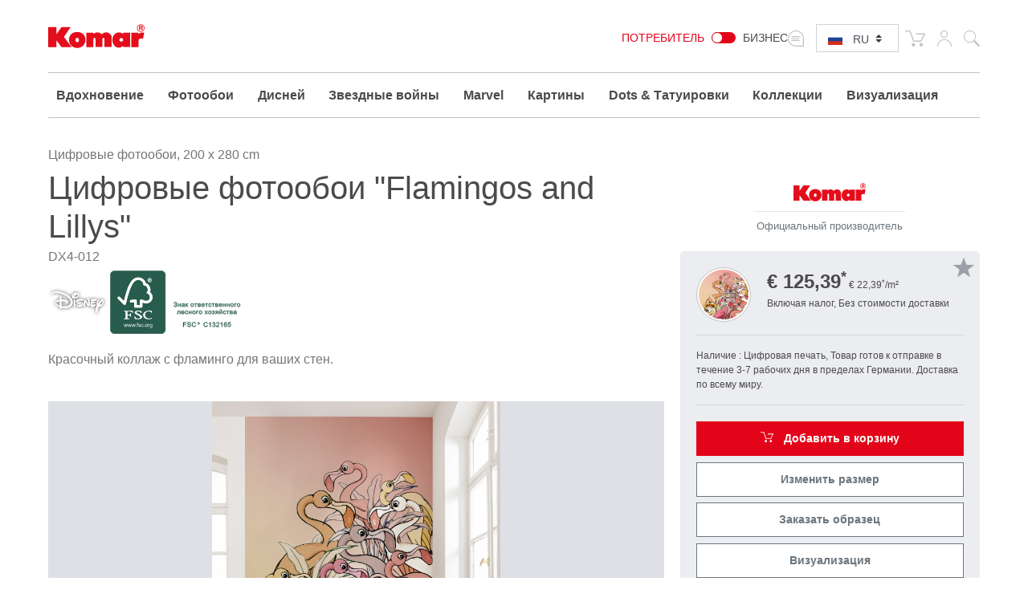

--- FILE ---
content_type: text/html; charset=UTF-8
request_url: https://www.komar.de/ru/flamingos-and-lillys.html
body_size: 35871
content:
<!DOCTYPE html>
<html xmlns="http://www.w3.org/1999/xhtml" xml:lang="ru" lang="ru">
    <head>
            <meta http-equiv="Content-Type" content="text/html; charset=utf-8" />
    <meta name="viewport" content="width=device-width, initial-scale=1.0, user-scalable=0" />
    <title>Фотообои | Фотообои с цифровой печатью "Flamingos and Lillys" от Komar®</title>
	<meta name="title" content="Фотообои | Фотообои с цифровой печатью &quot;Flamingos and Lillys&quot; от Komar®" />
    <meta name="description" content="Создавайте дизайн с✓ высококачественными фотообоями вашему жилому пространству✓ индивидуально и✓ несложно ⯈ по желаемому размеру адаптировано  ⯈ &quot;Flamingos and Lillys&quot;" />
    <meta name="keywords" content="Комар, Фотообои, Обои, Флизелиновые фотообои, Панно, Постер XXL, стены, Дизайн интерьера, Внутренняя отделка,  Декорация, Оформление, Интерьер, Внутренняя отделка, Качество, качественный, Цифровая печать, Flamingos and Lillys, фото обои, фото обои Disney, Disney, настенные обои, обои, обои, обои, король лев, фламинго, лилии, цветы, животные, DX4-012" />
    <meta name="robots" content="INDEX,FOLLOW" />

	
			
	
			
    <link rel="icon" href="https://www.komar.de/skin/frontend/default/komar/favicon.ico" type="image/x-icon" />
    <link rel="shortcut icon" href="https://www.komar.de/skin/frontend/default/komar/favicon.ico" type="image/x-icon" />
    
    <!--[if lt IE 7]>
    <script>
        //<![CDATA[
    var BLANK_URL = 'https://www.komar.de/js/blank.html';
    var BLANK_IMG = 'https://www.komar.de/js/spacer.gif';
//]]>
</script>
<![endif]-->
<link rel="stylesheet" type="text/css" href="https://www.komar.de/js/calendar/calendar-win2k-1.css?m=1705498944" />
<link rel="stylesheet" type="text/css" href="https://www.komar.de/skin/frontend/default/komar/css/print.css?m=1548224186" media="print" />
<link rel="stylesheet" type="text/css" href="https://www.komar.de/skin/frontend/default/default/aw_blog/css/style.css?m=1548224186" media="all" />
<link rel="stylesheet" type="text/css" href="https://www.komar.de/skin/frontend/default/komar/cartware_webpack/dist/prod/css/styles.css?m=1764240246" media="all" />
<link rel="stylesheet" type="text/css" href="https://www.komar.de/skin/frontend/base/default/css/symmetrics/trustedrating.css?m=1548224186" media="all" />
<link rel="stylesheet" type="text/css" href="https://www.komar.de/skin/frontend/base/default/css/wyomind/elasticsearch.css?m=1548224186" media="all" />
<script src="https://www.komar.de/media/js/649e882967f6f1d08eb62dcae9060c8d.js?m=1741880491"></script>
<script src="https://www.komar.de/media/js/faec24930e6d36b2972339dae23e2b7e.js?m=1752747904"></script>
<link rel="canonical" href="https://www.komar.de/ru/flamingos-and-lillys.html" />
<link rel="alternate" hreflang="de" href="https://www.komar.de/flamingos-and-lillys.html" />
<link rel="alternate" hreflang="en" href="https://www.komar.de/en/flamingos-and-lillys.html" />
<link rel="alternate" hreflang="fr" href="https://www.komar.de/fr/flamingos-and-lillys.html" />
<link rel="alternate" hreflang="ru" href="https://www.komar.de/ru/flamingos-and-lillys.html" />
<link rel="alternate" hreflang="it" href="https://www.komar.de/it/flamingos-and-lillys.html" />
<link rel="alternate" hreflang="es" href="https://www.komar.de/es/flamingos-and-lillys.html" />

<script>
//<![CDATA[
Mage.Cookies.path     = '/';
Mage.Cookies.domain   = '.www.komar.de';
//]]>
</script>

<script>
//<![CDATA[
optionalZipCountries = ["BI"];
//]]>
</script>
    <!-- Google Data Layer -->
    <script type="text/plain" data-cookieconsent="google_tag_manager">
        window.dataLayer2 = window.dataLayer2 || [];

        dataLayer2.push({"event":"page_type_product","id":"DX4-012","name":"Flamingos and Lillys","price":125.39});
            </script>
    <!-- Google Data Layer -->
    <!-- Google Tag Manager -->
    <script type="text/plain" data-cookieconsent="google_tag_manager">
    (function(w,d,s,l,i){w[l]=w[l]||[];w[l].push({'gtm.start':
                new Date().getTime(),event:'gtm.js'});var f=d.getElementsByTagName(s)[0],
            j=d.createElement(s),dl=l!='dataLayer'?'&l='+l:'';j.async=true;j.src=
            'https://www.googletagmanager.com/gtm.js?id='+i+dl;f.parentNode.insertBefore(j,f);
        })(window,document,'script','dataLayer2','GTM-KS7JL2L');
    </script>
    <!-- End Google Tag Manager -->



	<script type="text/plain" data-cookieconsent="super_chat">
		if (typeof window.Superchat === 'undefined') {
			var sc = document.createElement('script');
			sc.src = 'https://widget.superchat.de/snippet.js?applicationKey=WCl63OMZ0e8EGo1vE7QdXvqkjA';
			sc.async = true;
			sc.defer = true;
			sc.referrerPolicy = 'no-referrer-when-downgrade';
			document.head.appendChild(sc);
		} else {
			console.log('Superchat already initialized — skipping.');
		}
	</script>

<meta name="twitter:card" content="summary_large_image" />
<meta name="twitter:site" content="@KomarProducts" />
<meta name="twitter:creator" content="@KomarProducts" />

<meta name="twitter:title" content="Флизелин Стандартный - Standard &quot;Flamingos and Lillys&quot;" />
<meta name="twitter:description" content="Красочный коллаж с фламинго для ваших стен." />
<meta name="twitter:image" content="https://www.komar.de/media/catalog/product/import/api-v1.1-file-public-files-pim-assets-97-ad-84-62-6284ad972eff292d45ce1a2e-images-cf-70-f0-65-65f070cf2bc4ca5854c10db4-dx4-012-flamingos-and-lillys-ma.jpg" />

<meta property="og:url" content="https://www.komar.de/ru/flamingos-and-lillys.html" />
<meta property="og:type" content="website" />

<meta name="og:title" content="Флизелин Стандартный - Standard &quot;Flamingos and Lillys&quot;" />
	<meta name="og:description" content="Красочный коллаж с фламинго для ваших стен." />
	<meta name="og:image" content="https://www.komar.de/media/catalog/product/import/api-v1.1-file-public-files-pim-assets-97-ad-84-62-6284ad972eff292d45ce1a2e-images-cf-70-f0-65-65f070cf2bc4ca5854c10db4-dx4-012-flamingos-and-lillys-ma.jpg" />
<script type="text/javascript">//<![CDATA[
        var Translator = new Translate({"HTML tags are not allowed":"\u0422\u0435\u0433\u0438 HTML \u0437\u0430\u043f\u0440\u0435\u0449\u0435\u043d\u044b","Please select an option.":"\u041f\u043e\u0436\u0430\u043b\u0443\u0439\u0441\u0442\u0430, \u0432\u044b\u0431\u0435\u0440\u0438\u0442\u0435 \u043e\u0434\u0438\u043d \u0432\u0430\u0440\u0438\u0430\u043d\u0442.","This is a required field.":"\u042d\u0442\u043e \u043f\u043e\u043b\u0435 \u043e\u0431\u044f\u0437\u0430\u0442\u0435\u043b\u044c\u043d\u043e \u0434\u043b\u044f \u0437\u0430\u043f\u043e\u043b\u043d\u0435\u043d\u0438\u044f.","Please enter a valid number in this field.":"\u041f\u043e\u0436\u0430\u043b\u0443\u0439\u0441\u0442\u0430, \u0432\u0432\u0435\u0434\u0438\u0442\u0435 \u0432 \u044d\u0442\u043e \u043f\u043e\u043b\u0435 \u043f\u0440\u0430\u0432\u0438\u043b\u044c\u043d\u043e\u0435 \u0447\u0438\u0441\u043b\u043e.","The value is not within the specified range.":"\u0417\u043d\u0430\u0447\u0435\u043d\u0438\u0435 \u043d\u0435 \u0432\u0445\u043e\u0434\u0438\u0442 \u0432 \u0443\u043a\u0430\u0437\u0430\u043d\u043d\u044b\u0439 \u0434\u0438\u0430\u043f\u0430\u0437\u043e\u043d.","Please use numbers only in this field. Please avoid spaces or other characters such as dots or commas.":"\u041f\u043e\u0436\u0430\u043b\u0443\u0439\u0441\u0442\u0430, \u0438\u0441\u043f\u043e\u043b\u044c\u0437\u0443\u0439\u0442\u0435 \u0432 \u044d\u0442\u043e\u043c \u043f\u043e\u043b\u0435 \u0442\u043e\u043b\u044c\u043a\u043e \u0446\u0438\u0444\u0440\u044b. \u0418\u0437\u0431\u0435\u0433\u0430\u0439\u0442\u0435 \u043f\u0440\u043e\u0431\u0435\u043b\u043e\u0432 \u0438\u043b\u0438 \u0434\u0440\u0443\u0433\u0438\u0445 \u0441\u0438\u043c\u0432\u043e\u043b\u043e\u0432, \u043d\u0430\u043f\u043e\u0434\u043e\u0431\u0438\u0435 \u0442\u043e\u0447\u0435\u043a \u0438 \u0437\u0430\u043f\u044f\u0442\u044b\u0445.","Please use letters only (a-z or A-Z) in this field.":"\u041f\u043e\u0436\u0430\u043b\u0443\u0439\u0441\u0442\u0430, \u0438\u0441\u043f\u043e\u043b\u044c\u0437\u0443\u0439\u0442\u0435 \u0432 \u044d\u0442\u043e\u043c \u043f\u043e\u043b\u0435 \u0442\u043e\u043b\u044c\u043a\u043e \u0431\u0443\u043a\u0432\u044b (a-z \u0438\u043b\u0438 A-Z).","Please use only letters (a-z), numbers (0-9) or underscore(_) in this field, first character should be a letter.":"\u041f\u043e\u0436\u0430\u043b\u0443\u0439\u0441\u0442\u0430, \u0438\u0441\u043f\u043e\u043b\u044c\u0437\u0443\u0439\u0442\u0435 \u0432 \u044d\u0442\u043e\u043c \u043f\u043e\u043b\u0435 \u0442\u043e\u043b\u044c\u043a\u043e \u0431\u0443\u043a\u0432\u044b (a-z), \u0446\u0438\u0444\u0440\u044b (0-9) \u0438\u043b\u0438 \u043f\u043e\u0434\u0447\u0451\u0440\u043a\u0438\u0432\u0430\u043d\u0438\u044f(_). \u041f\u0435\u0440\u0432\u044b\u0439 \u0441\u0438\u043c\u0432\u043e\u043b \u0434\u043e\u043b\u0436\u0435\u043d \u0431\u044b\u0442\u044c \u0431\u0443\u043a\u0432\u043e\u0439.","Please use only letters (a-z or A-Z) or numbers (0-9) only in this field. No spaces or other characters are allowed.":"\u041f\u043e\u0436\u0430\u043b\u0443\u0439\u0441\u0442\u0430, \u0438\u0441\u043f\u043e\u043b\u044c\u0437\u0443\u0439\u0442\u0435 \u0432 \u044d\u0442\u043e\u043c \u043f\u043e\u043b\u0435 \u0442\u043e\u043b\u044c\u043a\u043e \u0431\u0443\u043a\u0432\u044b (a-z \u0438\u043b\u0438 A-Z) \u0438\u043b\u0438 \u0446\u0438\u0444\u0440\u044b (0-9). \u041f\u0440\u043e\u0431\u0435\u043b\u044b \u0438 \u0434\u0440\u0443\u0433\u0438\u0435 \u0441\u0438\u043c\u0432\u043e\u043b\u044b \u0437\u0430\u043f\u0440\u0435\u0449\u0435\u043d\u044b.","Please use only letters (a-z or A-Z) or numbers (0-9) or spaces and # only in this field.":"\u041f\u043e\u0436\u0430\u043b\u0443\u0439\u0441\u0442\u0430, \u0438\u0441\u043f\u043e\u043b\u044c\u0437\u0443\u0439\u0442\u0435 \u0432 \u044d\u0442\u043e\u043c \u043f\u043e\u043b\u0435 \u0442\u043e\u043b\u044c\u043a\u043e \u0431\u0443\u043a\u0432\u044b (a-z \u0438\u043b\u0438 A-Z), \u0446\u0438\u0444\u0440\u044b (0-9), \u043f\u0440\u043e\u0431\u0435\u043b\u044b \u0438\u043b\u0438 #.","Please enter a valid phone number. For example (123) 456-7890 or 123-456-7890.":"\u041f\u043e\u0436\u0430\u043b\u0443\u0439\u0441\u0442\u0430, \u0432\u0432\u0435\u0434\u0438\u0442\u0435 \u043f\u0440\u0430\u0432\u0438\u043b\u044c\u043d\u044b\u0439 \u0442\u0435\u043b\u0435\u0444\u043e\u043d\u043d\u044b\u0439 \u043d\u043e\u043c\u0435\u0440. \u041d\u0430\u043f\u0440\u0438\u043c\u0435\u0440, (123) 456-7890 \u0438\u043b\u0438 123-456-7890.","Please enter a valid fax number. For example (123) 456-7890 or 123-456-7890.":"\u041f\u043e\u0436\u0430\u043b\u0443\u0439\u0441\u0442\u0430, \u0432\u0432\u0435\u0434\u0438\u0442\u0435 \u043f\u0440\u0430\u0432\u0438\u043b\u044c\u043d\u044b\u0439 \u043d\u043e\u043c\u0435\u0440 \u0444\u0430\u043a\u0441\u0430. \u041d\u0430\u043f\u0440\u0438\u043c\u0435\u0440, (123) 456-7890 \u0438\u043b\u0438 123-456-7890.","Please enter a valid date.":"\u041f\u043e\u0436\u0430\u043b\u0443\u0439\u0441\u0442\u0430, \u0432\u0432\u0435\u0434\u0438\u0442\u0435 \u043f\u0440\u0430\u0432\u0438\u043b\u044c\u043d\u0443\u044e \u0434\u0430\u0442\u0443.","The From Date value should be less than or equal to the To Date value.":"\u0417\u043d\u0430\u0447\u0435\u043d\u0438\u0435 \u043f\u043e\u043b\u044f \u0421 \u0434\u0430\u0442\u044b \u0434\u043e\u043b\u0436\u043d\u043e \u0431\u044b\u0442\u044c \u043c\u0435\u043d\u044c\u0448\u0435 \u0438\u043b\u0438 \u0440\u0430\u0432\u043d\u044b\u043c \u0437\u043d\u0430\u0447\u0435\u043d\u0438\u044e \u043f\u043e\u043b\u044f \u041f\u043e \u0434\u0430\u0442\u0443","Please enter a valid email address. For example johndoe@domain.com.":"\u041f\u043e\u0436\u0430\u043b\u0443\u0439\u0441\u0442\u0430, \u0432\u0432\u0435\u0434\u0438\u0442\u0435 \u043f\u0440\u0430\u0432\u0438\u043b\u044c\u043d\u044b\u0439 \u0430\u0434\u0440\u0435\u0441 \u044d\u043b\u0435\u043a\u0442\u0440\u043e\u043d\u043d\u043e\u0439 \u043f\u043e\u0447\u0442\u044b (email). \u041d\u0430\u043f\u0440\u0438\u043c\u0435\u0440, ivanivanov@domain.com.","Please use only visible characters and spaces.":"\u041f\u043e\u0436\u0430\u043b\u0443\u0439\u0441\u0442\u0430, \u0438\u0441\u043f\u043e\u043b\u044c\u0437\u0443\u0439\u0442\u0435 \u0442\u043e\u043b\u044c\u043a\u043e \u0432\u0438\u0434\u0438\u043c\u044b\u0435 \u0441\u0438\u043c\u0432\u043e\u043b\u044b \u0438 \u043f\u0440\u043e\u0431\u0435\u043b\u044b.","Please make sure your passwords match.":"\u041f\u043e\u0436\u0430\u043b\u0443\u0439\u0441\u0442\u0430 \u0443\u0431\u0435\u0434\u0438\u0442\u0435\u0441\u044c, \u0447\u0442\u043e \u0432\u0430\u0448\u0438 \u043f\u0430\u0440\u043e\u043b\u0438 \u0441\u043e\u0432\u043f\u0430\u0434\u0430\u044e\u0442.","Please enter a valid URL. Protocol is required (http:\/\/, https:\/\/ or ftp:\/\/)":"\u041f\u043e\u0436\u0430\u043b\u0443\u0439\u0441\u0442\u0430, \u0432\u0432\u0435\u0434\u0438\u0442\u0435 \u043f\u0440\u0430\u0432\u0438\u043b\u044c\u043d\u044b\u0439 \u0430\u0434\u0440\u0435\u0441. \u041d\u0435 \u0437\u0430\u0431\u0443\u0434\u044c\u0442\u0435 \u0443\u043a\u0430\u0437\u0430\u0442\u044c \u043f\u0440\u043e\u0442\u043e\u043a\u043e\u043b (http:\/\/, https:\/\/ \u0438\u043b\u0438 ftp:\/\/)","Please enter a valid URL. For example http:\/\/www.example.com or www.example.com":"\u041f\u043e\u0436\u0430\u043b\u0443\u0439\u0441\u0442\u0430, \u0432\u0432\u0435\u0434\u0438\u0442\u0435 \u043f\u0440\u0430\u0432\u0438\u043b\u044c\u043d\u044b\u0439 \u0430\u0434\u0440\u0435\u0441. \u041d\u0430\u043f\u0440\u0438\u043c\u0435\u0440, http:\/\/www.example.com \u0438\u043b\u0438 www.example.com","Please enter a valid URL Key. For example \"example-page\", \"example-page.html\" or \"anotherlevel\/example-page\".":"\u041f\u043e\u0436\u0430\u043b\u0443\u0439\u0441\u0442\u0430, \u0432\u0432\u0435\u0434\u0438\u0442\u0435 \u043f\u0440\u0430\u0432\u0438\u043b\u044c\u043d\u044b URL Key. \u041d\u0430\u043f\u0440\u0438\u043c\u0435\u0440, \"example-page\", \"example-page.html\" \u0438\u043b\u0438 \"anotherlevel\/example-page\".","Please enter a valid XML-identifier. For example something_1, block5, id-4.":"\u041f\u043e\u0436\u0430\u043b\u0443\u0439\u0441\u0442\u0430, \u0432\u0432\u0435\u0434\u0438\u0442\u0435 \u043f\u0440\u0430\u0432\u0438\u043b\u044c\u043d\u044b\u0439 XML-\u0438\u0434\u0435\u043d\u0442\u0438\u0444\u0438\u043a\u0430\u0442\u043e\u0440. \u041d\u0430\u043f\u0440\u0438\u043c\u0435\u0440, something_1, block5, id-4.","Please enter a valid social security number. For example 123-45-6789.":"\u041f\u043e\u0436\u0430\u043b\u0443\u0439\u0441\u0442\u0430, \u0432\u0432\u0435\u0434\u0438\u0442\u0435 \u043f\u0440\u0430\u0432\u0438\u043b\u044c\u043d\u044b\u0439 \u043d\u043e\u043c\u0435\u0440 \u0441\u043e\u0446\u0438\u0430\u043b\u044c\u043d\u043e\u0433\u043e \u0441\u0442\u0440\u0430\u0445\u043e\u0432\u0430\u043d\u0438\u044f. \u041d\u0430\u043f\u0440\u0438\u043c\u0435\u0440, 123-45-6789.","Please enter a valid zip code. For example 90602 or 90602-1234.":"\u041f\u043e\u0436\u0430\u043b\u0443\u0439\u0441\u0442\u0430, \u0432\u0432\u0435\u0434\u0438\u0442\u0435 \u043f\u0440\u0430\u0432\u0438\u043b\u044c\u043d\u044b\u0439 \u043f\u043e\u0447\u0442\u043e\u0432\u044b\u0439 \u0438\u043d\u0434\u0435\u043a\u0441. \u041d\u0430\u043f\u0440\u0438\u043c\u0435\u0440, 9060 \u0438\u043b\u0438 90602-1234.","Please enter a valid zip code.":"\u041f\u043e\u0436\u0430\u043b\u0443\u0439\u0441\u0442\u0430, \u0432\u0432\u0435\u0434\u0438\u0442\u0435 \u043f\u0440\u0430\u0432\u0438\u043b\u044c\u043d\u044b\u0439 \u043f\u043e\u0447\u0442\u043e\u0432\u044b\u0439 \u0438\u043d\u0434\u0435\u043a\u0441.","Please use this date format: dd\/mm\/yyyy. For example 17\/03\/2006 for the 17th of March, 2006.":"\u041f\u043e\u0436\u0430\u043b\u0443\u0439\u0441\u0442\u0430, \u0438\u0441\u043f\u043e\u043b\u044c\u0437\u0443\u0439\u0442\u0435 \u0434\u043b\u044f \u0434\u0430\u0442\u044b \u0444\u043e\u0440\u043c\u0430\u0442: dd\/mm\/yyyy. \u041d\u0430\u043f\u0440\u0438\u043c\u0435\u0440, 17\/03\/2006 \u0434\u043b\u044f 17-\u0433\u043e \u043c\u0430\u0440\u0442\u0430 2006 \u0433\u043e\u0434\u0430.","Please enter a valid $ amount. For example $100.00.":"\u041f\u043e\u0436\u0430\u043b\u0443\u0439\u0441\u0442\u0430, \u0432\u0432\u0435\u0434\u0438\u0442\u0435 \u043f\u0440\u0430\u0432\u0438\u043b\u044c\u043d\u0443\u044e \u0434\u0435\u043d\u0435\u0436\u043d\u0443\u044e \u0432\u0435\u043b\u0438\u0447\u0438\u043d\u0443. \u041d\u0430\u043f\u0440\u0438\u043c\u0435\u0440, $100.00.","Please select one of the above options.":"\u041f\u043e\u0436\u0430\u043b\u0443\u0439\u0441\u0442\u0430, \u0432\u044b\u0431\u0435\u0440\u0438\u0442\u0435 \u043e\u0434\u0438\u043d \u0438\u0437 \u0432\u044b\u0448\u0435\u0443\u043a\u0430\u0437\u0430\u043d\u043d\u044b\u0445 \u0432\u0430\u0440\u0438\u0430\u043d\u0442\u043e\u0432.","Please select one of the options.":"\u041f\u043e\u0436\u0430\u043b\u0443\u0439\u0441\u0442\u0430, \u0432\u044b\u0431\u0435\u0440\u0438\u0442\u0435 \u043e\u0434\u0438\u043d \u0438\u0437 \u0432\u0430\u0440\u0438\u0430\u043d\u0442\u043e\u0432.","Please select State\/Province.":"\u041f\u043e\u0436\u0430\u043b\u0443\u0439\u0441\u0442\u0430, \u0432\u044b\u0431\u0435\u0440\u0438\u0442\u0435 \u0448\u0442\u0430\u0442\/\u043f\u0440\u043e\u0432\u0438\u043d\u0446\u0438\u044e.","Please enter a number greater than 0 in this field.":"\u041f\u043e\u0436\u0430\u043b\u0443\u0439\u0441\u0442\u0430, \u0432\u0432\u0435\u0434\u0438\u0442\u0435 \u0432 \u044d\u0442\u043e \u043f\u043e\u043b\u0435 \u0447\u0438\u0441\u043b\u043e \u0431\u043e\u043b\u044c\u0448\u0435 0.","Please enter a number 0 or greater in this field.":"\u041f\u043e\u0436\u0430\u043b\u0443\u0439\u0441\u0442\u0430, \u0432\u0432\u0435\u0434\u0438\u0442\u0435 \u0432 \u044d\u0442\u043e \u043f\u043e\u043b\u0435 \u0447\u0438\u0441\u043b\u043e \u043d\u0435 \u043c\u0435\u043d\u044c\u0448\u0435 0.","Please enter a valid credit card number.":"\u041f\u043e\u0436\u0430\u043b\u0443\u0439\u0441\u0442\u0430, \u0432\u0432\u0435\u0434\u0438\u0442\u0435 \u043f\u0440\u0430\u0432\u0438\u043b\u044c\u043d\u044b\u0439 \u043d\u043e\u043c\u0435\u0440 \u043a\u0440\u0435\u0434\u0438\u0442\u043d\u043e\u0439 \u043a\u0430\u0440\u0442\u044b.","Credit card number does not match credit card type.":"\u041d\u043e\u043c\u0435\u0440 \u043a\u0440\u0435\u0434\u0438\u0442\u043d\u043e\u0439 \u043a\u0430\u0440\u0442\u044b \u043d\u0435 \u0441\u043e\u0432\u043f\u0430\u0434\u0430\u0435\u0442 \u0441 \u0442\u0438\u043f\u043e\u043c \u043a\u0430\u0440\u0442\u044b","Card type does not match credit card number.":"\u0422\u0438\u043f \u043a\u0430\u0440\u0442\u044b \u043d\u0435 \u0441\u043e\u0432\u043f\u0430\u0434\u0430\u0435\u0442 \u0441 \u043d\u043e\u043c\u0435\u0440\u043e\u043c \u043a\u0440\u0435\u0434\u0438\u0442\u043d\u043e\u0439 \u043a\u0430\u0440\u0442\u044b.","Incorrect credit card expiration date.":"\u041d\u0435\u0432\u0435\u0440\u043d\u0430\u044f \u0434\u0430\u0442\u0430 \u0438\u0441\u0442\u0435\u0447\u0435\u043d\u0438\u044f \u0441\u0440\u043e\u043a\u0430 \u0434\u0435\u0439\u0441\u0442\u0432\u0438\u044f \u0440\u0430\u0441\u0447\u0451\u0442\u043d\u043e\u0439 \u043a\u0430\u0440\u0442\u044b","Please enter a valid credit card verification number.":"\u041f\u043e\u0436\u0430\u043b\u0443\u0439\u0441\u0442\u0430, \u0432\u0432\u0435\u0434\u0438\u0442\u0435 \u043f\u0440\u0430\u0432\u0438\u043b\u044c\u043d\u044b\u0439 \u043f\u0440\u043e\u0432\u0435\u0440\u043e\u0447\u043d\u044b\u0439 \u043d\u043e\u043c\u0435\u0440 \u043a\u0440\u0435\u0434\u0438\u0442\u043d\u043e\u0439 \u043a\u0430\u0440\u0442\u044b.","Please use only letters (a-z or A-Z), numbers (0-9) or underscore(_) in this field, first character should be a letter.":"\u041f\u043e\u0436\u0430\u043b\u0443\u0439\u0441\u0442\u0430, \u0438\u0441\u043f\u043e\u043b\u044c\u0437\u0443\u0439\u0442\u0435 \u0432 \u044d\u0442\u043e\u043c \u043f\u043e\u043b\u0435 \u0442\u043e\u043b\u044c\u043a\u043e \u0431\u0443\u043a\u0432\u044b (a-z or A-Z), \u0446\u0438\u0444\u0440\u044b (0-9) \u0438\u043b\u0438 \u043f\u043e\u0434\u0447\u0451\u0440\u043a\u0438\u0432\u0430\u043d\u0438\u044f (_). \u041f\u0435\u0440\u0432\u044b\u0439 \u0441\u0438\u043c\u0432\u043e\u043b \u0434\u043e\u043b\u0436\u0435\u043d \u0431\u044b\u0442\u044c \u0431\u0443\u043a\u0432\u043e\u0439.","Please input a valid CSS-length. For example 100px or 77pt or 20em or .5ex or 50%.":"\u041f\u043e\u0436\u0430\u043b\u0443\u0439\u0441\u0442\u0430, \u0432\u0432\u0435\u0434\u0438\u0442\u0435 \u043f\u0440\u0430\u0432\u0438\u043b\u044c\u043d\u0443\u044e CSS - \u0434\u043b\u0438\u043d\u0443. \u041d\u0430\u043f\u0440\u0438\u043c\u0435\u0440, 100px \u0438\u043b\u0438 77pt \u0438\u043b\u0438 20em \u0438\u043b\u0438 .5ex \u0438\u043b\u0438 50%.","Text length does not satisfy specified text range.":"\u0414\u043b\u0438\u043d\u043d\u0430 \u0442\u0435\u043a\u0441\u0442\u0430 \u043d\u0435 \u0443\u0434\u043e\u0432\u043b\u0435\u0442\u0432\u043e\u0440\u044f\u0435\u0442 \u0443\u043a\u0430\u0437\u0430\u043d\u043d\u043e\u043c\u0443 \u0434\u0438\u0430\u043f\u0430\u0437\u043e\u043d\u0443 \u0442\u0435\u043a\u0441\u0442\u0430.","Please enter a number lower than 100.":"\u041f\u043e\u0436\u0430\u043b\u0443\u0439\u0441\u0442\u0430, \u0432\u0432\u0435\u0434\u0438\u0442\u0435 \u0447\u0438\u0441\u043b\u043e \u043c\u0435\u043d\u044c\u0448\u0435 100.","Please select a file":"\u041f\u043e\u0436\u0430\u043b\u0443\u0439\u0441\u0442\u0430, \u0432\u044b\u0431\u0435\u0440\u0438\u0442\u0435 \u0444\u0430\u0439\u043b","Please enter issue number or start date for switch\/solo card type.":"\u041f\u043e\u0436\u0430\u043b\u0443\u0439\u0441\u0442\u0430, \u0432\u0432\u0435\u0434\u0438\u0442\u0435 \u043d\u043e\u043c\u0435\u0440 \u0432\u043e\u043f\u0440\u043e\u0441\u0430 \u0438\u043b\u0438 \u0434\u0430\u0442\u0443 \u043d\u0430\u0447\u0430\u043b\u0430 \u0434\u043b\u044f \u0442\u0438\u043f\u0430 \u043a\u0430\u0440\u0442\u044b switch\/solo.","Please wait, loading...":"\u041f\u043e\u0436\u0430\u043b\u0443\u0439\u0441\u0442\u0430, \u043f\u043e\u0434\u043e\u0436\u0434\u0438\u0442\u0435, \u0438\u0434\u0435\u0442 \u0437\u0430\u0433\u0440\u0443\u0437\u043a\u0430...","This date is a required value.":"\u042d\u0442\u0430 \u0434\u0430\u0442\u0430 - \u043e\u0431\u044f\u0437\u0430\u0442\u0435\u043b\u044c\u043d\u043e\u0435 \u0437\u043d\u0430\u0447\u0435\u043d\u0438\u0435.","Please enter a valid day (1-%d).":"\u041f\u043e\u0436\u0430\u043b\u0443\u0439\u0441\u0442\u0430, \u0432\u0432\u0435\u0434\u0438\u0442\u0435 \u043f\u0440\u0430\u0432\u0438\u043b\u044c\u043d\u044b\u0439 \u0434\u0435\u043d\u044c (1-%d).","Please enter a valid month (1-12).":"\u041f\u043e\u0436\u0430\u043b\u0443\u0439\u0441\u0442\u0430, \u0432\u0432\u0435\u0434\u0438\u0442\u0435 \u043f\u0440\u0430\u0432\u0438\u043b\u044c\u043d\u044b\u0439 \u043c\u0435\u0441\u044f\u0446 (1-12).","Please enter a valid year (1900-%d).":"\u041f\u043e\u0436\u0430\u043b\u0443\u0439\u0441\u0442\u0430, \u0432\u0432\u0435\u0434\u0438\u0442\u0435 \u043f\u0440\u0430\u0432\u0438\u043b\u044c\u043d\u044b\u0439 \u0433\u043e\u0434 (1900-%d).","Please enter a valid full date":"\u041f\u043e\u0436\u0430\u043b\u0443\u0439\u0441\u0442\u0430, \u0432\u0432\u0435\u0434\u0438\u0442\u0435 \u043f\u0440\u0430\u0432\u0438\u043b\u044c\u043d\u0443\u044e \u043f\u043e\u043b\u043d\u0443\u044e \u0434\u0430\u0442\u0443.","Please enter a valid date between %s and %s":"\u041f\u043e\u0436\u0430\u043b\u0443\u0439\u0441\u0442\u0430, \u0432\u0432\u0435\u0434\u0438\u0442\u0435 \u043f\u0440\u0430\u0432\u0438\u043b\u044c\u043d\u0443\u044e \u0434\u0430\u0442\u0443 \u043c\u0435\u0436\u0434\u0443 %s \u0438 %s","Please enter a valid date equal to or greater than %s":"\u041f\u043e\u0436\u0430\u043b\u0443\u0439\u0441\u0442\u0430, \u0432\u0432\u0435\u0434\u0438\u0442\u0435 \u043f\u0440\u0430\u0432\u0438\u043b\u044c\u043d\u0443\u044e \u0434\u0430\u0442\u0443 \u0440\u0430\u0432\u043d\u0443\u044e \u0438\u043b\u0438 \u0431\u043e\u043b\u044c\u0448\u0435 \u0447\u0435\u043c %s","Please enter a valid date less than or equal to %s":"\u041f\u043e\u0436\u0430\u043b\u0443\u0439\u0441\u0442\u0430, \u0432\u0432\u0435\u0434\u0438\u0442\u0435 \u043f\u0440\u0430\u0432\u0438\u043b\u044c\u043d\u0443\u044e \u0434\u0430\u0442\u0443 \u0440\u0430\u0432\u043d\u0443\u044e \u0438\u043b\u0438 \u043c\u0435\u043d\u044c\u0448\u0435 \u0447\u0435\u043c %s","Add Products":"\u0414\u043e\u0431\u0430\u0432\u0438\u0442\u044c \u0442\u043e\u0432\u0430\u0440\u044b","Complete":"\u0417\u0430\u0432\u0435\u0440\u0448\u0451\u043d","Please choose to register or to checkout as a guest":"\u041f\u043e\u0436\u0430\u043b\u0443\u0439\u0441\u0442\u0430, \u0441\u0434\u0435\u043b\u0430\u0439\u0442\u0435 \u0432\u044b\u0431\u043e\u0440: \u0437\u0430\u0440\u0435\u0433\u0438\u0441\u0442\u0440\u0438\u0440\u043e\u0432\u0430\u0442\u044c\u0441\u044f \u0438\u043b\u0438 \u043e\u0444\u043e\u0440\u043c\u0438\u0442\u044c \u0437\u0430\u043a\u0430\u0437 \u0431\u0435\u0437 \u0440\u0435\u0433\u0438\u0441\u0442\u0440\u0430\u0446\u0438\u0438 \u043d\u0430 \u0441\u0430\u0439\u0442\u0435","Your order cannot be completed at this time as there is no shipping methods available for it. Please make necessary changes in your shipping address.":"\u0412\u0430\u0448 \u0437\u0430\u043a\u0430\u0437 \u043d\u0435 \u043c\u043e\u0436\u0435\u0442 \u0431\u044b\u0442\u044c \u0437\u0430\u0432\u0435\u0440\u0448\u0451\u043d \u0432 \u0434\u0430\u043d\u043d\u044b\u0439 \u043c\u043e\u043c\u0435\u043d\u0442, \u043f\u043e\u0441\u043a\u043e\u043b\u044c\u043a\u0443 \u0434\u043b\u044f \u043d\u0435\u0433\u043e \u043d\u0435\u0442 \u0434\u043e\u0441\u0442\u0443\u043f\u043d\u044b\u0445 \u043c\u0435\u0442\u043e\u0434\u043e\u0432 \u0434\u043e\u0441\u0442\u0430\u0432\u043a\u0438. \u041f\u043e\u0436\u0430\u043b\u0443\u0439\u0441\u0442\u0430, \u0432\u043d\u0435\u0441\u0438\u0442\u0435 \u043d\u0435\u043e\u0431\u0445\u043e\u0434\u0438\u043c\u044b\u0435 \u0438\u0437\u043c\u0435\u043d\u0435\u043d\u0438\u044f \u0432 \u0430\u0434\u0440\u0435\u0441 \u0434\u043e\u0441\u0442\u0430\u0432\u043a\u0438.","Please specify shipping method.":"\u041f\u043e\u0436\u0430\u043b\u0443\u0439\u0441\u0442\u0430, \u0443\u043a\u0430\u0436\u0438\u0442\u0435 \u043c\u0435\u0442\u043e\u0434 \u0434\u043e\u0441\u0442\u0430\u0432\u043a\u0438.","Your order cannot be completed at this time as there is no payment methods available for it.":"\u0412\u0430\u0448 \u0437\u0430\u043a\u0430\u0437 \u043d\u0435 \u043c\u043e\u0436\u0435\u0442 \u0431\u044b\u0442\u044c \u0437\u0430\u0432\u0435\u0440\u0448\u0451\u043d \u0432 \u0434\u0430\u043d\u043d\u044b\u0439 \u043c\u043e\u043c\u0435\u043d\u0442, \u043f\u043e\u0441\u043a\u043e\u043b\u044c\u043a\u0443 \u0434\u043b\u044f \u043d\u0435\u0433\u043e \u043d\u0435\u0442 \u0434\u043e\u0441\u0442\u0443\u043f\u043d\u044b\u0445 \u043c\u0435\u0442\u043e\u0434\u043e\u0432 \u043e\u043f\u043b\u0430\u0442\u044b.","Please specify payment method.":"\u041f\u043e\u0436\u0430\u043b\u0443\u0439\u0441\u0442\u0430, \u0443\u043a\u0430\u0436\u0438\u0442\u0435 \u043c\u0435\u0442\u043e\u0434 \u043e\u043f\u043b\u0430\u0442\u044b.","Add to Cart":"\u0414\u043e\u0431\u0430\u0432\u0438\u0442\u044c \u0432 \u043a\u043e\u0440\u0437\u0438\u043d\u0443","In Stock":"\u0412 \u043d\u0430\u043b\u0438\u0447\u0438\u0438","Out of Stock":"\u041d\u0435\u0442 \u0432 \u043d\u0430\u043b\u0438\u0447\u0438\u0438","Load More":"\u0417\u0430\u0433\u0440\u0443\u0437\u0438\u0442\u044c \u0435\u0449\u0435","Load Previous":"\u0417\u0430\u0433\u0440\u0443\u0437\u0438\u0442\u044c \u043f\u0440\u0435\u0434\u044b\u0434\u0443\u0449\u0438\u0439 \u044d\u043b\u0435\u043c\u0435\u043d\u0442","Please accept Functional Cookies to display the Youtube video.":"\u041f\u043e\u0436\u0430\u043b\u0443\u0439\u0441\u0442\u0430, \u043f\u0440\u0438\u043c\u0438\u0442\u0435 \u0444\u0443\u043d\u043a\u0446\u0438\u043e\u043d\u0430\u043b\u044c\u043d\u044b\u0435 cookies, \u0447\u0442\u043e\u0431\u044b \u043f\u043e\u043a\u0430\u0437\u0430\u0442\u044c \u0432\u0438\u0434\u0435\u043e \u0441 Youtube.","Cookie-Settings":"\u041d\u0430\u0441\u0442\u0440\u043e\u0439\u043a\u0438 cookie"});
        //]]></script>
    <script data-deferrable="false">var abcropper = {"configuration":{"cropBoxWidth":400,"cropBoxHeight":250,"flipVertical":false,"flipHorizontal":false,"texts":{"infoText1":"<h3>\u0420\u0430\u0437\u043c\u0435\u0440:<\/h3><p>\u0418\u0437\u043c\u0435\u0440\u044c\u0442\u0435 \u0448\u0438\u0440\u0438\u043d\u0443 \u0438 \u0432\u044b\u0441\u043e\u0442\u0443 \u0441\u0442\u0435\u043d\u044b. \u0414\u043e\u0431\u0430\u0432\u044c\u0442\u0435 \u043a \u043f\u043e\u043b\u0443\u0447\u0435\u043d\u043d\u044b\u043c \u0440\u0430\u0437\u043c\u0435\u0440\u0430\u043c \u043f\u043e 5-10 \u0441\u043c, \u0447\u0442\u043e\u0431\u044b \u043e\u0431\u043b\u0435\u0433\u0447\u0438\u0442\u044c \u0434\u0430\u043b\u044c\u043d\u0435\u0439\u0448\u0435\u0435 \u043d\u0430\u043a\u043b\u0435\u0438\u0432\u0430\u043d\u0438\u0435. \u0412\u0432\u0435\u0434\u0438\u0442\u0435 \u0440\u0430\u0437\u043c\u0435\u0440\u044b \u0432 \u0441\u043e\u043e\u0442\u0432\u0435\u0442\u0441\u0442\u0432\u0443\u044e\u0449\u0438\u0435 \u043f\u043e\u043b\u044f \u2013 \u0432\u0430\u043c \u0430\u0432\u0442\u043e\u043c\u0430\u0442\u0438\u0447\u0435\u0441\u043a\u0438 \u043e\u0442\u0440\u0430\u0437\u0438\u0442\u0441\u044f \u043f\u043e\u043b\u0443\u0447\u0438\u0432\u0448\u0438\u0439\u0441\u044f \u0444\u0440\u0430\u0433\u043c\u0435\u043d\u0442 \u0438\u0437\u043e\u0431\u0440\u0430\u0436\u0435\u043d\u0438\u044f. \u0412\u044b \u0442\u0430\u043a\u0436\u0435 \u043c\u043e\u0436\u0435\u0442\u0435 \u043c\u0435\u043d\u044f\u0442\u044c \u0432\u044b\u0431\u0440\u0430\u043d\u043d\u043e\u0435 \u043f\u043e\u043b\u0435 \u0438 \u0435\u0433\u043e \u0440\u0430\u0437\u043c\u0435\u0440 \u043f\u0440\u0438 \u043f\u043e\u043c\u043e\u0449\u0438 \u043c\u044b\u0448\u0438.<\/p>","infoText2":"<h3>\u0412\u044b\u0431\u0440\u0430\u0442\u044c \u0444\u0440\u0430\u0433\u043c\u0435\u043d\u0442:<\/h3><p>\u0412 \u0432\u044b\u0431\u0440\u0430\u043d\u043d\u043e\u043c \u043f\u043e\u043b\u0435 \u0432\u044b \u043c\u043e\u0436\u0435\u0442\u0435 \u043f\u0435\u0440\u0435\u043c\u0435\u0449\u0430\u0442\u044c \u043c\u043e\u0442\u0438\u0432 \u043f\u0440\u0438 \u043f\u043e\u043c\u043e\u0449\u0438 \u043c\u044b\u0448\u0438, \u0438\u0437\u043c\u0435\u043d\u044f\u044f \u0432\u044b\u0431\u0440\u0430\u043d\u043d\u044b\u0439 \u0444\u0440\u0430\u0433\u043c\u0435\u043d\u0442.<\/p>","infoText3":"<h3>\u0423\u0432\u0435\u043b\u0438\u0447\u0438\u0442\u044c:<\/h3><p>\u041f\u0435\u0440\u0435\u0434\u0432\u0438\u0433\u0430\u044f \u0431\u0435\u0433\u0443\u043d\u043e\u043a, \u0432\u044b \u043c\u043e\u0436\u0435\u0442\u0435 \u0443\u0432\u0435\u043b\u0438\u0447\u0438\u0432\u0430\u0442\u044c \u0438\u043b\u0438 \u0443\u043c\u0435\u043d\u044c\u0448\u0430\u0442\u044c \u0438\u0437\u043e\u0431\u0440\u0430\u0436\u0435\u043d\u0438\u0435, \u0438\u0437\u043c\u0435\u043d\u044f\u044f, \u0442\u0430\u043a\u0438\u043c \u043e\u0431\u0440\u0430\u0437\u043e\u043c, \u0444\u0440\u0430\u0433\u043c\u0435\u043d\u0442 \u043f\u043e \u0441\u0432\u043e\u0435\u043c\u0443 \u0443\u0441\u043c\u043e\u0442\u0440\u0435\u043d\u0438\u044e.<\/p>","infoText4":"<h3>\u041f\u0435\u0440\u0435\u0432\u0435\u0440\u043d\u0443\u0442\u044c:<\/h3><p>\u041d\u0430\u0436\u0438\u043c\u0430\u044f \u043d\u0430 \u043a\u043d\u043e\u043f\u043a\u0438, \u0432\u044b \u043c\u043e\u0436\u0435\u0442\u0435 \u043f\u043e\u0432\u0435\u0440\u043d\u0443\u0442\u044c \u0438\u0437\u043e\u0431\u0440\u0430\u0436\u0435\u043d\u0438\u0435 \u043f\u043e \u0432\u0435\u0440\u0442\u0438\u043a\u0430\u043b\u0438 \u0438\u043b\u0438 \u0433\u043e\u0440\u0438\u0437\u043e\u043d\u0442\u0430\u043b\u0438.<\/p>","infoText5":"<h3>\u0414\u043e\u0431\u0430\u0432\u0438\u0442\u044c \u0432 \u0437\u0430\u043a\u043b\u0430\u0434\u043a\u0438:<\/h3><p>\u041a\u043e\u0433\u0434\u0430 \u0432\u044b \u043e\u043f\u0440\u0435\u0434\u0435\u043b\u0438\u043b\u0438\u0441\u044c \u0441 \u0440\u0430\u0437\u043c\u0435\u0440\u043e\u043c \u0438 \u0440\u0430\u0441\u043f\u043e\u043b\u043e\u0436\u0435\u043d\u0438\u0435\u043c \u0438\u0437\u043e\u0431\u0440\u0430\u0436\u0435\u043d\u0438\u044f, \u0432\u044b \u0441 \u043b\u0435\u0433\u043a\u043e\u0441\u0442\u044c\u044e \u043c\u043e\u0436\u0435\u0442\u0435 \u0434\u043e\u0431\u0430\u0432\u0438\u0442\u044c \u0435\u0433\u043e \u0432 \u0437\u0430\u043a\u043b\u0430\u0434\u043a\u0438 \u0438 \u0437\u0430\u0442\u0435\u043c \u0441\u043d\u043e\u0432\u0430 \u043e\u0442\u043a\u0440\u044b\u0442\u044c. <span>\u042d\u0442\u043e \u0434\u0430\u0435\u0442 \u0432\u0430\u043c \u0432\u043e\u0437\u043c\u043e\u0436\u043d\u043e\u0441\u0442\u044c \u0432\u044b\u0431\u0438\u0440\u0430\u0442\u044c \u0440\u0430\u0437\u043d\u044b\u0435 \u0444\u0440\u0430\u0433\u043c\u0435\u043d\u0442\u044b \u043e\u0434\u043d\u043e\u0433\u043e \u0438\u0437\u043e\u0431\u0440\u0430\u0436\u0435\u043d\u0438\u044f \u0438 \u0437\u0430\u0442\u0435\u043c \u0441\u0440\u0430\u0432\u043d\u0438\u0442\u044c \u043f\u043e\u043b\u0443\u0447\u0438\u0432\u0448\u0438\u0435\u0441\u044f \u0440\u0435\u0437\u0443\u043b\u044c\u0442\u0430\u0442\u044b.<\/span> \u0418\u0437\u043e\u0431\u0440\u0430\u0436\u0435\u043d\u0438\u044f \u0438\u0437 \u0437\u0430\u043a\u043b\u0430\u0434\u043e\u043a \u043c\u043e\u0436\u043d\u043e \u0437\u0430\u0442\u0435\u043c \u0434\u043e\u0431\u0430\u0432\u0438\u0442\u044c \u0432 \u041a\u043e\u0440\u0437\u0438\u043d\u0443.<\/p>","infoText6":"<h3>\u0414\u043e\u0431\u0430\u0432\u0438\u0442\u044c \u0432 \u041a\u043e\u0440\u0437\u0438\u043d\u0443:<\/h3><p>\u041a\u043e\u0433\u0434\u0430 \u0432\u044b \u0434\u043e\u0431\u0430\u0432\u043b\u044f\u0435\u0442\u0435 \u0438\u0437\u043e\u0431\u0440\u0430\u0436\u0435\u043d\u0438\u0435 \u0432 \u041a\u043e\u0440\u0437\u0438\u043d\u0443, \u0432\u044b \u0441\u0440\u0430\u0437\u0443 \u043f\u043e\u043f\u0430\u0434\u0430\u0435\u0442\u0435 \u0432 \u0440\u0430\u0437\u0434\u0435\u043b \u00ab\u0417\u0430\u0432\u0435\u0440\u0448\u0435\u043d\u0438\u0435 \u0437\u0430\u043a\u0430\u0437\u0430\u00bb. \u0415\u0449\u0435 \u043f\u0430\u0440\u0443 \u0448\u0430\u0433\u043e\u0432 \u0438 \u0432\u0430\u0448\u0438 \u0444\u043e\u0442\u043e\u043e\u0431\u043e\u0438 \u0443\u0436\u0435 \u043d\u0430 \u043f\u0443\u0442\u0438 \u043a \u0432\u0430\u043c!<\/p>","infoTextA":"<h3>! \u0412\u043d\u0438\u043c\u0430\u043d\u0438\u0435:<\/h3><p>\u041c\u044b \u0445\u043e\u0442\u0438\u043c \u0433\u0430\u0440\u0430\u043d\u0442\u0438\u0440\u043e\u0432\u0430\u0442\u044c \u0445\u043e\u0440\u043e\u0448\u0435\u0435 \u043a\u0430\u0447\u0435\u0441\u0442\u0432\u043e \u0438\u0437\u043e\u0431\u0440\u0430\u0436\u0435\u043d\u0438\u044f. \u041e\u043d\u043e \u0437\u0430\u0432\u0438\u0441\u0438\u0442 \u043e\u0442 \u043e\u0431\u0449\u0435\u0433\u043e \u0440\u0430\u0437\u043c\u0435\u0440\u0430 \u043c\u043e\u0442\u0438\u0432\u0430 \u0438 \u0441\u0442\u0435\u043f\u0435\u043d\u0438 \u0443\u0432\u0435\u043b\u0438\u0447\u0435\u043d\u0438\u044f. \u0427\u0442\u043e\u0431\u044b \u043f\u043e\u043b\u0443\u0447\u0438\u0442\u044c \u043e\u043f\u0442\u0438\u043c\u0430\u043b\u044c\u043d\u044b\u0439 \u0440\u0435\u0437\u0443\u043b\u044c\u0442\u0430\u0442, \u043c\u044b \u0440\u0435\u043a\u043e\u043c\u0435\u043d\u0434\u0443\u0435\u043c \u043a\u0430\u0447\u0435\u0441\u0442\u0432\u043e \u0438\u0437\u043e\u0431\u0440\u0430\u0436\u0435\u043d\u0438\u044f 75%  \u0438 \u0432\u044b\u0448\u0435.<\/p>","attention":"<strong>\u0412\u041d\u0418\u041c\u0410\u041d\u0418\u0415!<\/strong><p>\u0420\u0430\u0437\u0440\u0435\u0448\u0435\u043d\u0438\u0435 \u0441\u043a\u043e\u043d\u0444\u0438\u0433\u0443\u0440\u0438\u0440\u043e\u0432\u0430\u043d\u043d\u043e\u0433\u043e \u0438\u0437\u043e\u0431\u0440\u0430\u0436\u0435\u043d\u0438\u044f \u0441\u043b\u0438\u0448\u043a\u043e\u043c \u043d\u0438\u0437\u043a\u043e\u0435.<br \/>\u041d\u0430\u0438\u043b\u0443\u0447\u0448\u0435\u0435 \u043a\u0430\u0447\u0435\u0441\u0442\u0432\u043e \u043f\u0435\u0447\u0430\u0442\u0438 \u043d\u0435 \u043c\u043e\u0436\u0435\u0442 \u0431\u044b\u0442\u044c \u0434\u043e\u0441\u0442\u0438\u0433\u043d\u0443\u0442\u043e.<\/p><p>\u0414\u043b\u044f \u043b\u0443\u0447\u0448\u0435\u0433\u043e \u0440\u0435\u0437\u0443\u043b\u044c\u0442\u0430\u0442\u0430 \u043f\u0435\u0447\u0430\u0442\u0438 \u0443\u043c\u0435\u043d\u044c\u0448\u0438\u0442\u0435 \u0440\u0430\u0437\u043c\u0435\u0440 \u0438\u043b\u0438 \u0441\u0442\u0435\u043f\u0435\u043d\u044c \u0443\u0432\u0435\u043b\u0438\u0447\u0435\u043d\u0438\u044f \u0438\u0437\u043e\u0431\u0440\u0430\u0436\u0435\u043d\u0438\u044f.<br \/>\u041c\u044b \u0440\u0435\u043a\u043e\u043c\u0435\u043d\u0434\u0443\u0435\u043c \u043a\u0430\u0447\u0435\u0441\u0442\u0432\u043e 75% \u0438 \u0432\u044b\u0448\u0435.<\/p>                ","attentionCb":"\u041f\u041e\u0414\u0422\u0412\u0415\u0420\u0416\u0414\u0415\u041d\u0418\u0415<br \/>\u042f \u0445\u043e\u0447\u0443, \u0447\u0442\u043e\u0431\u044b \u044d\u0442\u043e \u0431\u044b\u043b\u043e \u043d\u0430\u043f\u0435\u0447\u0430\u0442\u0430\u043d\u043e \u0432 \u0431\u043e\u043b\u0435\u0435 \u043d\u0438\u0437\u043a\u043e\u043c \u043a\u0430\u0447\u0435\u0441\u0442\u0432\u0435.","btnCart":"\u0414\u043e\u0431\u0430\u0432\u0438\u0442\u044c \u0432 \u043a\u043e\u0440\u0437\u0438\u043d\u0443","btnWishlist":"\u0414\u043e\u0431\u0430\u0432\u0438\u0442\u044c \u0432 \u0436\u0435\u043b\u0430\u043d\u0438\u044f\/\u0437\u0430\u043f\u043e\u043c\u043d\u0438\u0442\u044c","btnVisualizer":"\u0412\u0438\u0437\u0443\u0430\u043b\u0438\u0437\u0430\u0446\u0438\u044f","btnCropper":"\u0418\u0437\u043c\u0435\u043d\u0438\u0442\u044c \u0440\u0430\u0437\u043c\u0435\u0440","btnHelp":"\u041f\u043e\u043c\u043e\u0449\u044c","btnVertical":"\u0412\u0435\u0440\u0442\u0438\u043a\u0430\u043b\u044c\u043d\u043e","btnHorizontal":"\u0413\u043e\u0440\u0438\u0437\u043e\u043d\u0442\u0430\u043b\u044c\u043d\u043e","width":"\u0428\u0438\u0440\u0438\u043d\u0430 \u0432 \u0441\u043c","height":"\u0412\u044b\u0441\u043e\u0442\u0430 \u0432 \u0441\u043c","zoom":"\u0423\u0432\u0435\u043b\u0438\u0447\u0438\u0442\u044c","fit":"Fit","flip":"\u041f\u0435\u0440\u0435\u0432\u0435\u0440\u043d\u0443\u0442\u044c","quality":"\u041a\u0430\u0447\u0435\u0441\u0442\u0432\u043e \u0438\u0437\u043e\u0431\u0440\u0430\u0436\u0435\u043d\u0438\u044f","sqm":"\u043c\u00b2","panels":"\u043f\u043e\u043b\u043e\u0441\u044b","btnCancel":"\u041e\u0442\u043c\u0435\u043d\u0438\u0442\u044c","btnContinue":"\u041f\u0440\u043e\u0434\u043e\u043b\u0436\u0438\u0442\u044c","requiredField":"\u042d\u0442\u043e \u043f\u043e\u043b\u0435 \u043e\u0431\u044f\u0437\u0430\u0442\u0435\u043b\u044c\u043d\u043e \u0434\u043b\u044f \u0437\u0430\u043f\u043e\u043b\u043d\u0435\u043d\u0438\u044f.","lockTooltip":"\u0421\u043e\u043e\u0442\u043d\u043e\u0448\u0435\u043d\u0438\u0435 \u0448\u0438\u0440\u0438\u043d\u044b \u0438 \u0432\u044b\u0441\u043e\u0442\u044b \u0444\u0438\u043a\u0441\u0438\u0440\u0443\u0435\u0442\u0441\u044f. \u041a\u043e\u0433\u0434\u0430 \u0412\u044b \u0438\u0437\u043c\u0435\u043d\u044f\u0435\u0442\u0435 \u0448\u0438\u0440\u0438\u043d\u0443, \u0432\u044b\u0441\u043e\u0442\u0430 \u0442\u043e\u0436\u0435 \u0430\u0432\u0442\u043e\u043c\u0430\u0442\u0438\u0447\u0435\u0441\u043a\u0438 \u0438\u0437\u043c\u0435\u043d\u044f\u0435\u0442\u0441\u044f (\u043f\u0440\u0438 \u0441\u043e\u0431\u043b\u044e\u0434\u0435\u043d\u0438\u0438 \u0438\u0441\u0445\u043e\u0434\u043d\u043e\u0433\u043e \u0441\u043e\u043e\u0442\u043d\u043e\u0448\u0435\u043d\u0438\u044f \u0441\u0442\u043e\u0440\u043e\u043d). \u042d\u0442\u0430 \u043f\u0440\u043e\u0446\u0435\u0434\u0443\u0440\u0430 \u043e\u0431\u0443\u0441\u043b\u043e\u0432\u043b\u0435\u043d\u0430 \u0441\u043e\u043e\u0442\u0432\u0435\u0442\u0441\u0442\u0432\u0443\u044e\u0449\u0438\u043c \u043b\u0438\u0446\u0435\u043d\u0437\u0438\u043e\u043d\u043d\u044b\u043c \u0441\u043e\u0433\u043b\u0430\u0448\u0435\u043d\u0438\u0435\u043c \u043c\u043e\u0442\u0438\u0432\u0430.","panelSize":"\u0420\u0430\u0437\u043c\u0435\u0440 \u043f\u0430\u043d\u0435\u043b\u0435\u0439 \u0432 \u0441\u043c","material":"\u041c\u0430\u0442\u0435\u0440\u0438\u0430\u043b","btnSample":"\u0417\u0430\u043a\u0430\u0437\u0430\u0442\u044c \u043e\u0431\u0440\u0430\u0437\u0435\u0446","subline":"Perfectly sized for your space","shippingHint":"\u0421\u0440\u043e\u043a \u0434\u043e\u0441\u0442\u0430\u0432\u043a\u0438 \u043f\u0440\u043e\u0434\u0443\u043a\u0446\u0438\u0438, \u0432\u044b\u043f\u043e\u043b\u043d\u0435\u043d\u043d\u043e\u0439 \u043f\u043e \u0438\u043d\u0434\u0438\u0432\u0438\u0434\u0443\u0430\u043b\u044c\u043d\u044b\u043c \u0440\u0430\u0437\u043c\u0435\u0440\u0430\u043c, \u0441\u043e\u0441\u0442\u0430\u0432\u043b\u044f\u0435\u0442 1-2 \u043d\u0435\u0434\u0435\u043b\u0438. \u041e\u0431\u0440\u0430\u0442\u0438\u0442\u0435 \u0432\u043d\u0438\u043c\u0430\u043d\u0438\u0435, \u0447\u0442\u043e \u0434\u0430\u043d\u043d\u044b\u0435 \u043e\u0431\u043e\u0438 \u0438\u0437\u0433\u043e\u0442\u0430\u0432\u043b\u0438\u0432\u0430\u044e\u0442\u0441\u044f \u043f\u043e \u0432\u0430\u0448\u0438\u043c \u043f\u0430\u0440\u0430\u043c\u0435\u0442\u0440\u0430\u043c \u0438 \u043f\u043e\u044d\u0442\u043e\u043c\u0443 \u043d\u0435 \u043f\u043e\u0434\u043b\u0435\u0436\u0430\u0442 \u043e\u0431\u043c\u0435\u043d\u0443."},"isWishlistEnabled":true},"assets":{"js":{"reset":"js\/cropper\/reset.js","runtime":"\/js\/cropper\/runtime.js","polyfills":"\/js\/cropper\/polyfills.js","main":"\/js\/cropper\/main.js","styles":"\/js\/cropper\/styles.js","scripts":"\/js\/cropper\/scripts.js","vendor":"\/js\/cropper\/vendor.js"},"css":{"main":""}},"products":{"5139":{"name":"Flamingos and Lillys","pricePerM":28.63,"imageUrl":"https:\/\/www.komar.de\/media\/catalog\/product\/import\/api-v1.1-file-public-files-pim-assets-97-ad-84-62-6284ad972eff292d45ce1a2e-images-12-70-f0-65-65f07012b8c78279c90f16a4-dx4-012-flamingos-and-lillys-web.jpg","originalW":"11835","originalH":"16535","fileName":"DX4-012_Flamingos_and_Lillys_FOGRA39_XL.jpg","lockRatio":true,"materials":[{"value":"718","label":"\u0424\u043b\u0438\u0437\u0435\u043b\u0438\u043d \u0421\u0442\u0430\u043d\u0434\u0430\u0440\u0442\u043d\u044b\u0439 - Standard"},{"value":"719","label":"\u0424\u043b\u0438\u0437\u0435\u043b\u0438\u043d \u041f\u0440\u0435\u043c\u0438\u0443\u043c - Premium"},{"value":"848","label":"Peel&Perfect - \u0421\u0430\u043c\u043e\u043a\u043b\u0435\u044f\u0449\u0438\u0439\u0441\u044f"}],"widthSizes":[{"value":"707","label":"50"},{"value":"708","label":"100"}],"mappings":[{"price":29.5,"value_id":"628796","size":"707","material":"718","customer_type":"0"},{"price":49,"value_id":"628802","size":"707","material":"848","customer_type":"0"},{"price":45,"value_id":"628799","size":"708","material":"719","customer_type":"0"}],"isCropperVisualizerEnabled":true,"isSampleEnabled":true,"cropBoxWidth":"200","cropBoxHeight":"280","visualizerClassDefault":"b_visualizer__cta btn-configurator-visualizer btn btn-sm btn-outline-secondary","visualizerProductPayload":"{\"custom_apply\":{\"product\":{\"type\":\"wall_mural\",\"name\":\"Flamingos and Lillys\",\"vendor_code\":\"DX4-012\",\"customized_size\":0,\"unit\":\"m\",\"width\":2,\"height\":2.8,\"product_type\":\"Digitaldrucktapete\",\"sku\":\"DX4-012\",\"repeatable\":0,\"is_base64\":true,\"image_path\":\"\",\"link\":\"https:\\\/\\\/www.komar.de\\\/ru\\\/flamingos-and-lillys.html\"}},\"article_query\":{\"vendor_code\":\"DX4-012\"}}","sampleClassDefault":"b_catalog-product-view-sample__cta-popup--cropper btn btn-sm btn-outline-secondary btn-configurator-sample","sampleProductPayload":"{\"sku-sample-product\":\"SMP\",\"sku-original-product\":\"DX4-012\",\"ajax-url\":\"https:\\\/\\\/www.komar.de\\\/ru\\\/komar\\\/catalog_product_view_sample_ajax\\\/getSamplePopup\\\/\"}","sampleWhitelistedMaterialIds":["848","719","718"]}}};
var cartware = {"content_bridge":{"base_url":"typo3.komar.de"}};
var komar = {"handles":["default","STORE_ru","THEME_frontend_default_komar","catalog_product_view","PRODUCT_TYPE_simple","PRODUCT_5139","customer_account_menu","customer_logged_out","cms_category_featured_products","criteo_onetag","MAP_popup","MAP_price_msrp_item","SHORTCUT_popup","SHORTCUT_uk_popup","ab_cropper"],"request":{"product":"5139","category":null,"category_path":[],"action":"catalog_product_view","referrerUrl":"aHR0cHM6Ly93d3cua29tYXIuZGUvcnUvZmxhbWluZ29zLWFuZC1saWxseXMuaHRtbA,,","currentUrl":"https:\/\/www.komar.de\/ru\/flamingos-and-lillys.html"},"featureflags":{"developer_mode":0,"komar_visualizer":1},"category":{"id":null,"path":["1","475"],"additional":[]},"product":{"id":"5139","sku":"DX4-012","name":"Flamingos and Lillys","type":{"label":"Digitaldrucktapete","id":"221"}},"store":{"code":"ru"},"price":{"format":{"pattern":"\u20ac\u00a0%s","precision":2,"requiredPrecision":2,"decimalSymbol":",","groupSymbol":"\u00a0","groupLength":3,"integerRequired":1}},"configuration":{"komar_visualizer":{"api_endpoint":"https:\/\/pim-client.wizart.ai","api_secret":"CkJ30T1mPzcMceU5Kpf4ptOiCsWtVR5vkjYpsuMty2x18KQSDkrPKs5NBSNI","url_base":"https:\/\/www.komar.de\/ru\/","url_checkout":"https:\/\/www.komar.de\/ru\/checkout\/onepage\/index\/","url_add_to_cart":"https:\/\/www.komar.de\/ru\/checkout\/cart\/add\/","url_add_to_cart_multiple":"https:\/\/www.komar.de\/ru\/checkout\/cart\/addMultiple\/","cart_items":"[]","cart_type":"disabled"}},"mappings":{"product_type":{"508":"Bodensticker","621":"Geschenk","622":"Katalog","697":"Keilrahmen","813":"Muster","500":"Runde Fototapete","552":"Selbstklebende Tapete","640":"Wandbild","641":"Wertgutschein","846":"Window Sticker","182":"Fototapete","181":"Vliestapete","221":"Digitaldrucktapete","203":"Panel","178":"Vinyltapete","193":"T\u00fcrtapete","192":"XXL-Poster","179":"Fenstersticker","180":"Wandtattoo","197":"Angebot","212":"Magazin","215":"Display","474":"Tapete","476":"Tapezierwerkzeug","481":"Poster","480":"Rahmen","571":"Komposition","613":"Vlies Leinwand","615":"Befestigung f\u00fcr\u00a0Bilder"}}};
var pricePerMFallback = 28.63;</script>
</head>
    <body class="catalog-product-view catalog-product-view product-flamingos-and-lillys">
            <script type="text/javascript">
        //<![CDATA[
        if (typeof(Varien.searchForm) !== 'undefined') {

            // var isMobile = {
            //     iOS: function () {
            //         return navigator.userAgent.match(/iPhone|iPod/i);
            //     }
            // }
            // // IOS fix
            // if (isMobile.iOs || document.documentElement.clientWidth < 770) {
            //     Autocompleter.Base.prototype.hide = function () {
            //         return;
            //     };
            //     document.observe('touchstart', function (evt) {
            //         var target = evt.element();
            //         if (typeof target.up('#header-search') === "undefined") {
            //             Effect.Fade($("search_autocomplete"), {duration: 0.5});
            //         }
            //     });
            // }

            Varien.searchForm.prototype._selectAutocompleteItem = function (element) {
                var link = element.down();
                if (link && link.tagName == 'A') {
                    setLocation(link.href);
                } else {
                    if (element.title) {
                        this.field.value = element.title;
                    }
                    this.form.submit();
                }
            };
            Varien.searchForm.prototype.initAutocomplete = function (url, destinationElement) {
                new Ajax.Autocompleter(
                    this.field,
                    destinationElement,
                    url,
                    {
                        paramName: this.field.name,
                        method: 'get',
                        minChars: 1,
                        frequency: .1,
                        updateElement: this._selectAutocompleteItem.bind(this),
                        onShow: function (element, update) {
                            if (!update.style.position || update.style.position == 'absolute') {
                                update.style.position = 'absolute';
                                Position.clone(element, update, {
                                    setHeight: false,
                                    offsetTop: element.offsetHeight
                                });
                            }
                            Effect.Appear(update, {duration: 0});
                        }
                    }
                );
            };
            Autocompleter.Base.prototype.markPrevious = function () {
                if (this.index > 0) {
                    this.index--;
                } else {
                    this.index = this.entryCount - 1;
                }
                var entry = this.getEntry(this.index);
                if (entry.select('a').length === 0) {
                    this.markPrevious(); // Ignore items that don't have link
                }
            };
            Autocompleter.Base.prototype.markNext = function () {
                if (this.index < this.entryCount - 1) {
                    this.index++;
                } else {
                    this.index = 0;
                }
                var entry = this.getEntry(this.index);
                if (entry.select('a').length === 0) {
                    this.markNext(); // Ignore items that don't have link
                } else {
                    entry.scrollIntoView(false);
                }
            };
        }
        //]]>
    </script>
	<div class="b_page-accessibility-navigation">
		<nav id="accessibility-menu"
			 aria-label="Accessibility menu"
			 class="nav-assistant sr-only"
			 tabindex="-1"
			 role="navigation">
			<h2 id="skip_links-heading" class="nav-assistant-title">
				Перейти к			</h2>
			<ul class="b_page-accessibility-navigation__list nav-assistant-skip-links-container">
									<li class="nav-assistant-list-skip-links-item">
						<a tabindex="0"
						   href="#language-switch"
						   class="b_page-accessibility-navigation__link nav-assistant-link">
							Language Switch						</a>
					</li>
									<li class="nav-assistant-list-skip-links-item">
						<a tabindex="0"
						   href="#menu-search-icon"
						   class="b_page-accessibility-navigation__link nav-assistant-link">
							Search Form						</a>
					</li>
									<li class="nav-assistant-list-skip-links-item">
						<a tabindex="0"
						   href="#cookie-consent"
						   class="b_page-accessibility-navigation__link nav-assistant-link">
							Cookie Consent						</a>
					</li>
							</ul>
			<hr class="nav-assistant-separator" aria-hidden="true">
			<h2 id="shortcuts-heading" class="nav-assistant-title">
				Комбинации клавиш			</h2>
			<ul class="b_page-accessibility-navigation__list nav-assistant-shortcuts-container">
									<li class="nav-assistant-shortcuts-list-item">
						<a tabindex="0"
						   href="https://www.komar.de/ru/checkout/cart/"
						   class="b_page-accessibility-navigation__link nav-assistant-link">
							Корзина						</a>
						<span class="nav-assistant-shortcut-key">
                            Shift + ALt + C                        </span>
					</li>
									<li class="nav-assistant-shortcuts-list-item">
						<a tabindex="0"
						   href="https://www.komar.de/ru/customer/account/"
						   class="b_page-accessibility-navigation__link nav-assistant-link">
							Аккаунт						</a>
						<span class="nav-assistant-shortcut-key">
                            Shift + ALt + A                        </span>
					</li>
													<li class="nav-assistant-shortcuts-list-item">
						<a href="#"
						   tabindex="-1"
						   class="b_page-accessibility-navigation__link nav-assistant-link">
							Показать/Скрыть меню						</a>
						<span class="nav-assistant-shortcut-key">
                            Shift + Alt + Z                        </span>
					</li>
							</ul>
		</nav>
	</div>
<script>
    window.ACCESSIBILITY_SHORTCUTS = {"shift.alt.c":"https:\/\/www.komar.de\/ru\/checkout\/cart\/","shift.alt.a":"https:\/\/www.komar.de\/ru\/customer\/account\/"};
    window.HIDE_SHOW_ACCESSIBILITY_MENU_SHORTCUT = "shift.alt.z";
</script>
            <noscript>
        <div class="global-site-notice noscript">
            <div class="notice-inner">
                <p>
                    <strong>Скорее всего в вашем браузере отключён JavaScript.</strong><br />
                    Вы должны включить JavaScript в вашем браузере, чтобы использовать все возможности этого сайта.                </p>
            </div>
        </div>
    </noscript>
        
    <div class="b_header" role="banner">
        <div class="container">
            <div class="row">
                <div class="col-4 col-md3 col-lg-2">
                    <div class="b_header__logo-wrapper">
                        <a href="https://www.komar.de/ru/" title="Komar russisch" class="b_header__home-link">
                            <div class="icon-komar-logo b_header__logo-icon"></div>
                            <span class="sr-only">Komar russisch</span>
                        </a>
                    </div>
                </div>
                <div class="col-8 col-lg-10">
                    <div class="b_header__list">
						<div class="b_header__website-switcher">
								<div class="b_website-switcher" mod="">
		<div class="b_website-switcher__container">
			<div class="b_website-switcher__inner-container">
				<a class="b_website-switcher__option b_website-switcher__option--left" href="https://www.komar.de/b2b-en/">
					Потребитель				</a>
				<span class="b_website-switcher__handle-bar">
                    <span class="b_website-switcher__handle"></span>
                </span>
				<a class="b_website-switcher__option b_website-switcher__option--right" href="https://www.komar.de/b2b-en/">
					Бизнес				</a>
			</div>
		</div>
	</div>
						</div>
                        <div class="b_header__language-switcher">
                            	<div class="b_language-switch">
		<div class="b_language-switch__wrapper">
			<div class="b_language-switch__icon icon-store-switcher">
				<label class="b_language-switch__label" for="language-switch">
					<span class="sr-only">Select language:</span>
				</label>
			</div>
			<div class="b_language-switch__select-wrapper">
				<div role="navigation" aria-label="Language selector">
					<select id="language-switch" class="b_language-switch__select custom-select custom-select-sm">
																													<option value="de" 										data-url="https://www.komar.de/flamingos-and-lillys.html" class="b_language-switch__option">
									DE								</option>
																																				<option value="en" 										data-url="https://www.komar.de/en/flamingos-and-lillys.html" class="b_language-switch__option">
									EN								</option>
																																				<option value="es" 										data-url="https://www.komar.de/es/flamingos-and-lillys.html" class="b_language-switch__option">
									ES								</option>
																																				<option value="fr" 										data-url="https://www.komar.de/fr/flamingos-and-lillys.html" class="b_language-switch__option">
									FR								</option>
																																				<option value="it" 										data-url="https://www.komar.de/it/flamingos-and-lillys.html" class="b_language-switch__option">
									IT								</option>
																																				<option value="ru" selected										data-url="https://www.komar.de/ru/flamingos-and-lillys.html" class="b_language-switch__option">
									RU								</option>
																		</select>
				</div>
				<div class="b_language-switch__icon b_language-switch__icon--lang b_language-switch__icon--lang-ru icon-flag-small-ru"></div>
			</div>
		</div>
	</div>
                        </div>
                        <div class="b_header__functions-wrapper">
                            <div class="b_header__list-item b_header__list-item--cart">
	
<div class="b_header-cart">
	<div class="b_header-cart__wrapper">
		<div class="icon-cart b_header-cart__icon"></div>
		<a href="https://www.komar.de/ru/checkout/cart/" title="Корзина" class="b_header-cart__link">
			<span class="sr-only">Корзина</span>
					</a>
	</div>
</div>
</div>
<div class="b_header__list-item b_header__list-item--usermenu">
	<div class="b_header-usermenu b_header-usermenu-- b_header-usermenu--">
		<div class="b_header-usermenu__wrapper">
			<div class="icon-user b_header-usermenu__icon"><span class="sr-only">Моя учётная запись</span></div>
			<a href="https://www.komar.de/ru/customer/account/login/" title="Моя учётная запись" class="b_header-usermenu__link">
				<span class="sr-only">Моя учётная запись</span>
			</a>
			<div class="b_header-usermenu__flyout">
									<ul class="b_header-usermenu__list">
						<li class="b_header-usermenu__list-item">
							
<form id="mini-login-form" action="https://www.komar.de/ru/customer/account/loginPost/" method="post">
    <input name="form_key" type="hidden" value="e4b84LoQGeWVpwM2" />
    <span class="h5">Войти</span>

    <hr />

    <div class="form-group">
        <label for="mini-login">Электронная почта (email):</label>
        <input type="email" name="login[username]"  id="mini-login" class="form-control form-control-sm input-text required-entry validate-email" placeholder="Электронная почта"/>
    </div>

    <div class="form-group">
        <label for="mini-password">Пароль:</label>
        <input type="password" name="login[password]" id="mini-password" class="form-control form-control-sm input-text required-entry validate-password" placeholder="Пароль"/>
    </div>

    <div>
        <button type="submit" class="float-right btn btn-primary btn-sm" title="Войти">Войти</button>
        <span class="text-muted">
            <a class="btn btn-sm" href="https://www.komar.de/ru/customer/account/forgotpassword/" title="Учётная запись. Забытый пароль">
                Учётная запись. Забытый пароль?
            </a>
        </span>
    </div>
    <hr />
    <div>
        <p class="text-muted">
            <small>Новый клиент?</small>
            <small><a href="https://www.komar.de/ru/customer/account/login/">Зарегистрироваться</a></small>
        </p>
    </div>
</form>

<script>
  //<![CDATA[
  var dataForm = new VarienForm('mini-login-form', true);
  //]]>
</script>						</li>
					</ul>
							</div>
		</div>
	</div>
</div>
<div class="b_header__list-item b_header__list-item--search">
	
<div class="b_topsearch">
    <div class="b_topsearch__wrapper">
		<button id="menu-search-icon"
				type="button"
				class="b_topsearch__trigger">
			<span class="icon-search b_topsearch__icon" aria-hidden="true"></span>
			<span class="sr-only">Поиск</span>
		</button>
        <div class="b_topsearch__popup b_topsearch__popup--closed">
            <div class="container">
                <div class="b_topsearch__popup-inner">
                    <div class="b_topsearch__close icon-close">
                        <span class="sr-only">close</span>
                    </div>
                    <form id="search_mini_form"
						  class="b_topsearch__form"
						  action="https://www.komar.de/ru/catalogsearch/result/"
						  method="get"
						  aria-label="Search form">
                        <div class="form-group">
                            <label for="search">Поиск</label>
                            <input id="search" class="form-control input-text b_topsearch__input" placeholder="Поиск" type="text" name="q" value="" maxlength="128" />
                            <div id="search_autocomplete" class="search-autocomplete"></div>
                            <script>
                              //<![CDATA[
                              var searchForm = new Varien.searchForm('search_mini_form', 'search', '');
                              var suggestSearchUrl = 'https://www.komar.de/autocomplete.php?store=ru&currency=EUR&cg=0&fallback_url=https://www.komar.de/ru/catalogsearch/ajax/suggest/';
                              searchForm.initAutocomplete('https://www.komar.de/autocomplete.php?store=ru&currency=EUR&cg=0&fallback_url=https://www.komar.de/ru/catalogsearch/ajax/suggest/', 'search_autocomplete');
                              //]]>
                            </script>
                        </div>
                    </form>
                </div>

            </div>
        </div>
    </div>
</div>


</div>
                        </div>
                    </div>
                                    </div>
            </div>
        </div>
            <div class="b_navigation">
        <div class="container">
            <div class="b_burger-menu b_burger-menu--closed" tabindex="0"
						   role="button"
						   aria-expanded="false"
						   aria-label="Open menu">
                <div class="b_burger-menu__wrapper">
                    <div class="b_burger-menu__label">
                        <span class="b_burger-menu__line b_burger-menu__line--first"></span>
                        <span class="b_burger-menu__line b_burger-menu__line--second"></span>
                        <span class="b_burger-menu__line b_burger-menu__line--third"></span>
                        <span class="sr-only">Open menu</span>
                    </div>
                </div>
            </div>
            <a href="https://www.komar.de/ru/" title="Komar russisch" class="b_navigation__home-link">
                <div class="icon-komar-logo b_navigation__logo-icon"></div>
                <span class="sr-only">Komar russisch</span>
            </a>
            <nav class="b_navigation__nav" aria-label="Main navigation">
                <ul class="b_navigation__list b_navigation__list--closed">
                    <li  class="b_navigation__menu-item b_navigation__menu-item--level-0 b_navigation__menu-item--nav-1 b_navigation__menu-item--first b_navigation__menu-item--parent b_navigation__menu-item--mode-tiles" data-category-id="category-node-704" data-alt-title-mobile=""><a href="https://www.komar.de/ru/vdohnovenie" title="Вдохновение" class="b_navigation__link b_navigation__link--level-0 b_navigation__link--has-children">Вдохновение</a><button class="b_navigation__submenu-trigger b_navigation__submenu-trigger--level0" 
            aria-label="Open Вдохновение Submenu" 
            data-text-expanded="Close Вдохновение Submenu"
            aria-haspopup="true" 
            aria-expanded="false" 
            aria-controls="nav-menu-item-69796d5adde01_submenu"
            ></button><div class="b_navigation__panel row" id="nav-menu-item-69796d5adde01_submenu" tabindex="-1" aria-hidden="true"><div class="b_navigation__submenu b_navigation__submenu--tiles"><ul class="b_navigation__menu b_navigation__menu--level-0 b_navigation__menu--mode-tiles" tabindex="-1" role="menu"><li data-category-id="" class="b_navigation__menu-item b_navigation__menu-item--view-all b_navigation__menu-item--level-1"><a role="menuitem" tabindex="-1" class="b_navigation__menu-item-link b_navigation__menu-item-link--level-1 b_navigation__menu-item-link--view-all" href="https://www.komar.de/ru/vdohnovenie" title="Просмотреть всё&nbsp;Вдохновение" ><span>Просмотреть всё:</span>&nbsp;Вдохновение</a></li><li  class="b_navigation__menu-item b_navigation__menu-item--level-1 b_navigation__menu-item--nav-1-1 b_navigation__menu-item--first b_navigation__menu-item--mode-default" data-category-id="category-node-886" data-alt-title-mobile=""><div class="b_navigation__menu-item-tile-wrap"><a href="https://www.komar.de/ru/dorfkind" class="b_navigation__menu-item-tile-link" title="Dorfkind "><span class="b_navigation__menu-item-tile-title">Dorfkind </span></a><img src="https://www.komar.de/media/catalog/category/Thumbnail-Dorfkind.jpg" title="Dorfkind " alt="Dorfkind  - Мини-изображение 1" class="b_navigation__menu-item-image b_navigation__menu-item-image--tile"/></div></li><li  class="b_navigation__menu-item b_navigation__menu-item--level-1 b_navigation__menu-item--nav-1-2 b_navigation__menu-item--mode-default" data-category-id="category-node-884" data-alt-title-mobile=""><div class="b_navigation__menu-item-tile-wrap"><a href="https://www.komar.de/ru/modern-heritage" class="b_navigation__menu-item-tile-link" title="Modern Heritage"><span class="b_navigation__menu-item-tile-title">Modern Heritage</span></a><img src="https://www.komar.de/media/catalog/category/Sophia-Thumbnail.jpg" title="Modern Heritage" alt="Modern Heritage - Мини-изображение 1" class="b_navigation__menu-item-image b_navigation__menu-item-image--tile"/></div></li><li  class="b_navigation__menu-item b_navigation__menu-item--level-1 b_navigation__menu-item--nav-1-3 b_navigation__menu-item--mode-default" data-category-id="category-node-883" data-alt-title-mobile=""><div class="b_navigation__menu-item-tile-wrap"><a href="https://www.komar.de/ru/wanderlust" class="b_navigation__menu-item-tile-link" title="Wanderlust "><span class="b_navigation__menu-item-tile-title">Wanderlust </span></a><img src="https://www.komar.de/media/catalog/category/Martina-Thumbnail-V2.jpg" title="Wanderlust " alt="Wanderlust  - Мини-изображение 1" class="b_navigation__menu-item-image b_navigation__menu-item-image--tile"/></div></li><li  class="b_navigation__menu-item b_navigation__menu-item--level-1 b_navigation__menu-item--nav-1-4 b_navigation__menu-item--mode-default" data-category-id="category-node-882" data-alt-title-mobile=""><div class="b_navigation__menu-item-tile-wrap"><a href="https://www.komar.de/ru/vibrant-home" class="b_navigation__menu-item-tile-link" title="Vibrant Home"><span class="b_navigation__menu-item-tile-title">Vibrant Home</span></a><img src="https://www.komar.de/media/catalog/category/Raum-fuer-dich-Diana-Thumbnail-image.jpg" title="Vibrant Home" alt="Vibrant Home - Мини-изображение 1" class="b_navigation__menu-item-image b_navigation__menu-item-image--tile"/></div></li><li  class="b_navigation__menu-item b_navigation__menu-item--level-1 b_navigation__menu-item--nav-1-5 b_navigation__menu-item--mode-default" data-category-id="category-node-792" data-alt-title-mobile=""><div class="b_navigation__menu-item-tile-wrap"><a href="https://www.komar.de/ru/bestseller" class="b_navigation__menu-item-tile-link" title="Бестселлеры"><span class="b_navigation__menu-item-tile-title">Бестселлеры</span></a><img src="https://www.komar.de/media/catalog/category/Inspiration_Bestseller_Thumpnail_dunkel_1_-min.jpg" title="Бестселлеры" alt="Бестселлеры - Мини-изображение 1" class="b_navigation__menu-item-image b_navigation__menu-item-image--tile"/></div></li><li  class="b_navigation__menu-item b_navigation__menu-item--level-1 b_navigation__menu-item--nav-1-6 b_navigation__menu-item--mode-default" data-category-id="category-node-875" data-alt-title-mobile=""><div class="b_navigation__menu-item-tile-wrap"><a href="https://www.komar.de/ru/casa-komar-italia" class="b_navigation__menu-item-tile-link" title="Casa Komar Italia"><span class="b_navigation__menu-item-tile-title">Casa Komar Italia</span></a><img src="https://www.komar.de/media/catalog/category/Inspirationsteaser_Casa-Komar-Italia-08-24.jpg" title="Casa Komar Italia" alt="Casa Komar Italia - Мини-изображение 1" class="b_navigation__menu-item-image b_navigation__menu-item-image--tile"/></div></li><li  class="b_navigation__menu-item b_navigation__menu-item--level-1 b_navigation__menu-item--nav-1-7 b_navigation__menu-item--last b_navigation__menu-item--mode-default" data-category-id="category-node-704" data-alt-title-mobile=""><div class="b_navigation__menu-item-tile-wrap"><a href="https://www.komar.de/ru/vdohnovenie" class="b_navigation__menu-item-tile-link" title="Learn more"><span class="b_navigation__menu-item-tile-title">Learn more</span></a><img src="https://www.komar.de/media/catalog/category/inspirationen.jpg" title="Learn more" alt="Learn more - Мини-изображение 2" class="b_navigation__menu-item-image b_navigation__menu-item-image--tile"/></div></li></ul></div></div></li><li  class="b_navigation__menu-item b_navigation__menu-item--level-0 b_navigation__menu-item--nav-2 b_navigation__menu-item--parent b_navigation__menu-item--mode-default" data-category-id="category-node-297" data-alt-title-mobile=""><a href="https://www.komar.de/ru/fotooboi" title="Фотообои" class="b_navigation__link b_navigation__link--level-0 b_navigation__link--has-children">Фотообои</a><button class="b_navigation__submenu-trigger b_navigation__submenu-trigger--level0" 
            aria-label="Open Фотообои Submenu" 
            data-text-expanded="Close Фотообои Submenu"
            aria-haspopup="true" 
            aria-expanded="false" 
            aria-controls="nav-menu-item-69796d5addf17_submenu"
            ></button><div class="b_navigation__panel row" id="nav-menu-item-69796d5addf17_submenu" tabindex="-1" aria-hidden="true"><div class="b_navigation__submenu b_navigation__submenu--default"><ul class="b_navigation__menu b_navigation__menu--level-0 b_navigation__menu--mode-default" tabindex="-1" role="menu"><li data-category-id="" class="b_navigation__menu-item b_navigation__menu-item--view-all b_navigation__menu-item--level-1"><a role="menuitem" tabindex="-1" class="b_navigation__menu-item-link b_navigation__menu-item-link--level-1 b_navigation__menu-item-link--view-all" href="https://www.komar.de/ru/fotooboi" title="Просмотреть всё&nbsp;Фотообои" ><span>Просмотреть всё:</span>&nbsp;Фотообои</a></li><li  class="b_navigation__menu-item b_navigation__menu-item--level-1 b_navigation__menu-item--nav-2-1 b_navigation__menu-item--first b_navigation__menu-item--parent b_navigation__menu-item--mode-default" data-category-id="category-node-298" data-alt-title-mobile=""><a href="https://www.komar.de/ru/fotooboi-priroda-i-rastenija" title="Природа и растения" class="b_navigation__link b_navigation__link--level-1 b_navigation__link--has-children">Природа и растения</a><div class="b_navigation__menu-item-image-wrap"><a href="https://www.komar.de/ru/fotooboi-priroda-i-rastenija" title="Природа и растения"><img class="b_navigation__menu-item-image" src="https://www.komar.de/media/catalog/category/Natur_und_Pflanzen_Header.jpg" alt="Природа и растения - Мини-изображение 1" title="Природа и растения" /></a></div><ul class="b_navigation__menu b_navigation__menu--level-1 b_navigation__menu--mode-default" tabindex="-1" role="menu"><li  class="b_navigation__menu-item b_navigation__menu-item--level-2 b_navigation__menu-item--nav-2-1-1 b_navigation__menu-item--first b_navigation__menu-item--mode-default" data-category-id="category-node-299" data-alt-title-mobile=""><a href="https://www.komar.de/ru/fotooboi-cvety" title="Цветы" class="b_navigation__link b_navigation__link--level-2">Цветы</a></li><li  class="b_navigation__menu-item b_navigation__menu-item--level-2 b_navigation__menu-item--nav-2-1-2 b_navigation__menu-item--mode-default" data-category-id="category-node-301" data-alt-title-mobile=""><a href="https://www.komar.de/ru/fotooboi-rozy" title="Розы " class="b_navigation__link b_navigation__link--level-2">Розы </a></li><li  class="b_navigation__menu-item b_navigation__menu-item--level-2 b_navigation__menu-item--nav-2-1-3 b_navigation__menu-item--mode-default" data-category-id="category-node-818" data-alt-title-mobile=""><a href="https://www.komar.de/ru/fotooboi-listva" title="Листья" class="b_navigation__link b_navigation__link--level-2">Листья</a></li><li  class="b_navigation__menu-item b_navigation__menu-item--level-2 b_navigation__menu-item--nav-2-1-4 b_navigation__menu-item--mode-default" data-category-id="category-node-304" data-alt-title-mobile=""><a href="https://www.komar.de/ru/fotooboi-dzhungli" title="Джунгли" class="b_navigation__link b_navigation__link--level-2">Джунгли</a></li><li  class="b_navigation__menu-item b_navigation__menu-item--level-2 b_navigation__menu-item--nav-2-1-5 b_navigation__menu-item--mode-default" data-category-id="category-node-305" data-alt-title-mobile=""><a href="https://www.komar.de/ru/fotooboi-luga-i-trava" title="Луга и трава" class="b_navigation__link b_navigation__link--level-2">Луга и трава</a></li><li  class="b_navigation__menu-item b_navigation__menu-item--level-2 b_navigation__menu-item--nav-2-1-6 b_navigation__menu-item--mode-default" data-category-id="category-node-302" data-alt-title-mobile=""><a href="https://www.komar.de/ru/fotooboi-les" title="Лес" class="b_navigation__link b_navigation__link--level-2">Лес</a></li><li  class="b_navigation__menu-item b_navigation__menu-item--level-2 b_navigation__menu-item--nav-2-1-7 b_navigation__menu-item--last b_navigation__menu-item--mode-default" data-category-id="category-node-306" data-alt-title-mobile=""><a href="https://www.komar.de/ru/fotooboi-zhivotnye" title="Животные" class="b_navigation__link b_navigation__link--level-2">Животные</a></li></ul></li><li  class="b_navigation__menu-item b_navigation__menu-item--level-1 b_navigation__menu-item--nav-2-2 b_navigation__menu-item--parent b_navigation__menu-item--mode-default" data-category-id="category-node-314" data-alt-title-mobile=""><a href="https://www.komar.de/ru/fotooboi-landshafty" title="Ландшафты" class="b_navigation__link b_navigation__link--level-1 b_navigation__link--has-children">Ландшафты</a><div class="b_navigation__menu-item-image-wrap"><a href="https://www.komar.de/ru/fotooboi-landshafty" title="Ландшафты"><img class="b_navigation__menu-item-image" src="https://www.komar.de/media/catalog/category/Header_Landschaften3.jpg" alt="Ландшафты - Мини-изображение 1" title="Ландшафты" /></a></div><ul class="b_navigation__menu b_navigation__menu--level-1 b_navigation__menu--mode-default" tabindex="-1" role="menu"><li  class="b_navigation__menu-item b_navigation__menu-item--level-2 b_navigation__menu-item--nav-2-2-1 b_navigation__menu-item--first b_navigation__menu-item--mode-default" data-category-id="category-node-645" data-alt-title-mobile=""><a href="https://www.komar.de/ru/fotooboi-stefan-hefele" title=" Stefan Hefele Ландшафты" class="b_navigation__link b_navigation__link--level-2"> Stefan Hefele Ландшафты</a></li><li  class="b_navigation__menu-item b_navigation__menu-item--level-2 b_navigation__menu-item--nav-2-2-2 b_navigation__menu-item--mode-default" data-category-id="category-node-315" data-alt-title-mobile=""><a href="https://www.komar.de/ru/fotooboi-pljazh-i-more" title="Пляж и море" class="b_navigation__link b_navigation__link--level-2">Пляж и море</a></li><li  class="b_navigation__menu-item b_navigation__menu-item--level-2 b_navigation__menu-item--nav-2-2-3 b_navigation__menu-item--mode-default" data-category-id="category-node-316" data-alt-title-mobile=""><a href="https://www.komar.de/ru/fotooboi-gory" title="Горы" class="b_navigation__link b_navigation__link--level-2">Горы</a></li><li  class="b_navigation__menu-item b_navigation__menu-item--level-2 b_navigation__menu-item--nav-2-2-4 b_navigation__menu-item--mode-default" data-category-id="category-node-317" data-alt-title-mobile=""><a href="https://www.komar.de/ru/fotooboi-vodopad" title="Водопад" class="b_navigation__link b_navigation__link--level-2">Водопад</a></li><li  class="b_navigation__menu-item b_navigation__menu-item--level-2 b_navigation__menu-item--nav-2-2-5 b_navigation__menu-item--mode-default" data-category-id="category-node-318" data-alt-title-mobile=""><a href="https://www.komar.de/ru/fotooboi-zakat" title="Закат" class="b_navigation__link b_navigation__link--level-2">Закат</a></li><li  class="b_navigation__menu-item b_navigation__menu-item--level-2 b_navigation__menu-item--nav-2-2-6 b_navigation__menu-item--mode-default" data-category-id="category-node-319" data-alt-title-mobile=""><a href="https://www.komar.de/ru/fotooboi-okno" title="Окно" class="b_navigation__link b_navigation__link--level-2">Окно</a></li><li  class="b_navigation__menu-item b_navigation__menu-item--level-2 b_navigation__menu-item--nav-2-2-7 b_navigation__menu-item--mode-default" data-category-id="category-node-321" data-alt-title-mobile=""><a href="https://www.komar.de/ru/fotooboi-nebo" title="Небо" class="b_navigation__link b_navigation__link--level-2">Небо</a></li><li  class="b_navigation__menu-item b_navigation__menu-item--level-2 b_navigation__menu-item--nav-2-2-8 b_navigation__menu-item--last b_navigation__menu-item--mode-default" data-category-id="category-node-646" data-alt-title-mobile=""><a href="https://www.komar.de/ru/fotooboi-pustyni" title="Пустыни" class="b_navigation__link b_navigation__link--level-2">Пустыни</a></li></ul></li><li  class="b_navigation__menu-item b_navigation__menu-item--level-1 b_navigation__menu-item--nav-2-3 b_navigation__menu-item--parent b_navigation__menu-item--mode-default" data-category-id="category-node-347" data-alt-title-mobile=""><a href="https://www.komar.de/ru/fotooboi-dizajn-i-struktury" title="Дизайн" class="b_navigation__link b_navigation__link--level-1 b_navigation__link--has-children">Дизайн</a><div class="b_navigation__menu-item-image-wrap"><a href="https://www.komar.de/ru/fotooboi-dizajn-i-struktury" title="Дизайн"><img class="b_navigation__menu-item-image" src="https://www.komar.de/media/catalog/category/Header_Design4.jpg" alt="Дизайн - Мини-изображение 1" title="Дизайн" /></a></div><ul class="b_navigation__menu b_navigation__menu--level-1 b_navigation__menu--mode-default" tabindex="-1" role="menu"><li  class="b_navigation__menu-item b_navigation__menu-item--level-2 b_navigation__menu-item--nav-2-3-1 b_navigation__menu-item--first b_navigation__menu-item--mode-default" data-category-id="category-node-881" data-alt-title-mobile=""><a href="https://www.komar.de/ru/laurent-arts" title="Laurents Art" class="b_navigation__link b_navigation__link--level-2">Laurents Art</a></li><li  class="b_navigation__menu-item b_navigation__menu-item--level-2 b_navigation__menu-item--nav-2-3-2 b_navigation__menu-item--mode-default" data-category-id="category-node-527" data-alt-title-mobile=""><a href="https://www.komar.de/ru/roswitha-huber" title="Roswitha Huber" class="b_navigation__link b_navigation__link--level-2">Roswitha Huber</a></li><li  class="b_navigation__menu-item b_navigation__menu-item--level-2 b_navigation__menu-item--nav-2-3-3 b_navigation__menu-item--mode-default" data-category-id="category-node-697" data-alt-title-mobile=""><a href="https://www.komar.de/ru/fotooboi-stil-bauhaus" title="Стиль Баухаус" class="b_navigation__link b_navigation__link--level-2">Стиль Баухаус</a></li><li  class="b_navigation__menu-item b_navigation__menu-item--level-2 b_navigation__menu-item--nav-2-3-4 b_navigation__menu-item--mode-default" data-category-id="category-node-348" data-alt-title-mobile=""><a href="https://www.komar.de/ru/fotooboi-3d" title="3D" class="b_navigation__link b_navigation__link--level-2">3D</a></li><li  class="b_navigation__menu-item b_navigation__menu-item--level-2 b_navigation__menu-item--nav-2-3-5 b_navigation__menu-item--mode-default" data-category-id="category-node-351" data-alt-title-mobile=""><a href="https://www.komar.de/ru/fotooboi-abstraktnye" title="Абстрактные" class="b_navigation__link b_navigation__link--level-2">Абстрактные</a></li><li  class="b_navigation__menu-item b_navigation__menu-item--level-2 b_navigation__menu-item--nav-2-3-6 b_navigation__menu-item--mode-default" data-category-id="category-node-349" data-alt-title-mobile=""><a href="https://www.komar.de/ru/fotooboi-kollazhi-i-uzory" title="Коллажи и узоры" class="b_navigation__link b_navigation__link--level-2">Коллажи и узоры</a></li><li  class="b_navigation__menu-item b_navigation__menu-item--level-2 b_navigation__menu-item--nav-2-3-7 b_navigation__menu-item--mode-default" data-category-id="category-node-870" data-alt-title-mobile=""><a href="https://www.komar.de/ru/lange-wande" title="Длинные Cтены" class="b_navigation__link b_navigation__link--level-2">Длинные Cтены</a></li><li  class="b_navigation__menu-item b_navigation__menu-item--level-2 b_navigation__menu-item--nav-2-3-8 b_navigation__menu-item--mode-default" data-category-id="category-node-353" data-alt-title-mobile=""><a href="https://www.komar.de/ru/fotooboi-cvetochnye-fotooboi" title="Цветочные" class="b_navigation__link b_navigation__link--level-2">Цветочные</a></li><li  class="b_navigation__menu-item b_navigation__menu-item--level-2 b_navigation__menu-item--nav-2-3-9 b_navigation__menu-item--mode-default" data-category-id="category-node-352" data-alt-title-mobile=""><a href="https://www.komar.de/ru/fotooboi-karty-mira" title="Карты мира" class="b_navigation__link b_navigation__link--level-2">Карты мира</a></li><li  class="b_navigation__menu-item b_navigation__menu-item--level-2 b_navigation__menu-item--nav-2-3-10 b_navigation__menu-item--mode-default" data-category-id="category-node-473" data-alt-title-mobile=""><a href="https://www.komar.de/ru/fotooboi-natyurmort" title="натюрморт" class="b_navigation__link b_navigation__link--level-2">натюрморт</a></li><li  class="b_navigation__menu-item b_navigation__menu-item--level-2 b_navigation__menu-item--nav-2-3-11 b_navigation__menu-item--mode-default" data-category-id="category-node-624" data-alt-title-mobile=""><a href="https://www.komar.de/ru/fotooboi-retro" title="Pетро" class="b_navigation__link b_navigation__link--level-2">Pетро</a></li><li  class="b_navigation__menu-item b_navigation__menu-item--level-2 b_navigation__menu-item--nav-2-3-12 b_navigation__menu-item--mode-default" data-category-id="category-node-764" data-alt-title-mobile=""><a href="https://www.komar.de/ru/streifentapete" title="полоску" class="b_navigation__link b_navigation__link--level-2">полоску</a></li><li  class="b_navigation__menu-item b_navigation__menu-item--level-2 b_navigation__menu-item--nav-2-3-13 b_navigation__menu-item--mode-default" data-category-id="category-node-355" data-alt-title-mobile=""><a href="https://www.komar.de/ru/fotooboi-kamen" title="Камень и бетон" class="b_navigation__link b_navigation__link--level-2">Камень и бетон</a></li><li  class="b_navigation__menu-item b_navigation__menu-item--level-2 b_navigation__menu-item--nav-2-3-14 b_navigation__menu-item--last b_navigation__menu-item--mode-default" data-category-id="category-node-354" data-alt-title-mobile=""><a href="https://www.komar.de/ru/fotooboi-derevo" title="деревянных поверхностей" class="b_navigation__link b_navigation__link--level-2">деревянных поверхностей</a></li></ul></li><li  class="b_navigation__menu-item b_navigation__menu-item--level-1 b_navigation__menu-item--nav-2-4 b_navigation__menu-item--parent b_navigation__menu-item--mode-default" data-category-id="category-node-331" data-alt-title-mobile=""><a href="https://www.komar.de/ru/fotooboi-goroda-i-megapolisy" title="Города" class="b_navigation__link b_navigation__link--level-1 b_navigation__link--has-children">Города</a><div class="b_navigation__menu-item-image-wrap"><a href="https://www.komar.de/ru/fotooboi-goroda-i-megapolisy" title="Города"><img class="b_navigation__menu-item-image" src="https://www.komar.de/media/catalog/category/Header_St_dte.jpg" alt="Города - Мини-изображение 1" title="Города" /></a></div><ul class="b_navigation__menu b_navigation__menu--level-1 b_navigation__menu--mode-default" tabindex="-1" role="menu"><li  class="b_navigation__menu-item b_navigation__menu-item--level-2 b_navigation__menu-item--nav-2-4-1 b_navigation__menu-item--first b_navigation__menu-item--mode-default" data-category-id="category-node-336" data-alt-title-mobile=""><a href="https://www.komar.de/ru/fotooboi-linija-gorizonta" title="Линия горизонта" class="b_navigation__link b_navigation__link--level-2">Линия горизонта</a></li><li  class="b_navigation__menu-item b_navigation__menu-item--level-2 b_navigation__menu-item--nav-2-4-2 b_navigation__menu-item--mode-default" data-category-id="category-node-332" data-alt-title-mobile=""><a href="https://www.komar.de/ru/fotooboi-nju-jork" title="Нью-Йорк" class="b_navigation__link b_navigation__link--level-2">Нью-Йорк</a></li><li  class="b_navigation__menu-item b_navigation__menu-item--level-2 b_navigation__menu-item--nav-2-4-3 b_navigation__menu-item--mode-default" data-category-id="category-node-333" data-alt-title-mobile=""><a href="https://www.komar.de/ru/fotooboi-parizh" title="Париж" class="b_navigation__link b_navigation__link--level-2">Париж</a></li><li  class="b_navigation__menu-item b_navigation__menu-item--level-2 b_navigation__menu-item--nav-2-4-4 b_navigation__menu-item--mode-default" data-category-id="category-node-334" data-alt-title-mobile=""><a href="https://www.komar.de/ru/fotooboi-london" title="Лондон" class="b_navigation__link b_navigation__link--level-2">Лондон</a></li><li  class="b_navigation__menu-item b_navigation__menu-item--level-2 b_navigation__menu-item--nav-2-4-5 b_navigation__menu-item--last b_navigation__menu-item--mode-default" data-category-id="category-node-335" data-alt-title-mobile=""><a href="https://www.komar.de/ru/fotooboi-san-francisko" title="Сан Франциско" class="b_navigation__link b_navigation__link--level-2">Сан Франциско</a></li></ul></li><li  class="b_navigation__menu-item b_navigation__menu-item--level-1 b_navigation__menu-item--nav-2-5 b_navigation__menu-item--last b_navigation__menu-item--parent b_navigation__menu-item--mode-default" data-category-id="category-node-322" data-alt-title-mobile=""><a href="https://www.komar.de/ru/fotooboi-dlja-raznyh-komnat" title="Фотообои для разных комнат" class="b_navigation__link b_navigation__link--level-1 b_navigation__link--has-children">Фотообои для разных комнат</a><div class="b_navigation__menu-item-image-wrap"><a href="https://www.komar.de/ru/fotooboi-dlja-raznyh-komnat" title="Фотообои для разных комнат"><img class="b_navigation__menu-item-image" src="https://www.komar.de/media/catalog/category/komar-fototapeten-raume_1.jpg" alt="Фотообои для разных комнат - Мини-изображение 1" title="Фотообои для разных комнат" /></a></div><ul class="b_navigation__menu b_navigation__menu--level-1 b_navigation__menu--mode-default" tabindex="-1" role="menu"><li  class="b_navigation__menu-item b_navigation__menu-item--level-2 b_navigation__menu-item--nav-2-5-1 b_navigation__menu-item--first b_navigation__menu-item--mode-default" data-category-id="category-node-523" data-alt-title-mobile=""><a href="https://www.komar.de/ru/fotooboi-dlja-rebenok" title="Комната для малыша" class="b_navigation__link b_navigation__link--level-2">Комната для малыша</a></li><li  class="b_navigation__menu-item b_navigation__menu-item--level-2 b_navigation__menu-item--nav-2-5-2 b_navigation__menu-item--parent b_navigation__menu-item--mode-default" data-category-id="category-node-323" data-alt-title-mobile=""><a href="https://www.komar.de/ru/fotooboi-dlja-detskoj" title="Детская" class="b_navigation__link b_navigation__link--level-2 b_navigation__link--has-children">Детская</a><ul class="b_navigation__menu b_navigation__menu--level-2 b_navigation__menu--mode-default" tabindex="-1" role="menu"><li  class="b_navigation__menu-item b_navigation__menu-item--level-3 b_navigation__menu-item--nav-2-5-2-1 b_navigation__menu-item--first b_navigation__menu-item--mode-default" data-category-id="category-node-324" data-alt-title-mobile=""><a href="https://www.komar.de/ru/fotooboi-dlja-malchikov" title="Мальчики" class="b_navigation__link b_navigation__link--level-3">Мальчики</a></li><li  class="b_navigation__menu-item b_navigation__menu-item--level-3 b_navigation__menu-item--nav-2-5-2-2 b_navigation__menu-item--last b_navigation__menu-item--mode-default" data-category-id="category-node-325" data-alt-title-mobile=""><a href="https://www.komar.de/ru/fotooboi-dlja-devochek" title="Девочки" class="b_navigation__link b_navigation__link--level-3">Девочки</a></li></ul></li><li  class="b_navigation__menu-item b_navigation__menu-item--level-2 b_navigation__menu-item--nav-2-5-3 b_navigation__menu-item--mode-default" data-category-id="category-node-330" data-alt-title-mobile=""><a href="https://www.komar.de/ru/fotooboi-dlja-podrostkov" title="Комната подростка" class="b_navigation__link b_navigation__link--level-2">Комната подростка</a></li><li  class="b_navigation__menu-item b_navigation__menu-item--level-2 b_navigation__menu-item--nav-2-5-4 b_navigation__menu-item--mode-default" data-category-id="category-node-327" data-alt-title-mobile=""><a href="https://www.komar.de/ru/fotooboi-dlja-spalni" title="Спальня" class="b_navigation__link b_navigation__link--level-2">Спальня</a></li><li  class="b_navigation__menu-item b_navigation__menu-item--level-2 b_navigation__menu-item--nav-2-5-5 b_navigation__menu-item--mode-default" data-category-id="category-node-328" data-alt-title-mobile=""><a href="https://www.komar.de/ru/fotooboi-dlja-gostinoj" title="Гостиная" class="b_navigation__link b_navigation__link--level-2">Гостиная</a></li><li  class="b_navigation__menu-item b_navigation__menu-item--level-2 b_navigation__menu-item--nav-2-5-6 b_navigation__menu-item--mode-default" data-category-id="category-node-326" data-alt-title-mobile=""><a href="https://www.komar.de/ru/fotooboi-dlja-kuhni" title="Кухня" class="b_navigation__link b_navigation__link--level-2">Кухня</a></li><li  class="b_navigation__menu-item b_navigation__menu-item--level-2 b_navigation__menu-item--nav-2-5-7 b_navigation__menu-item--mode-default" data-category-id="category-node-744" data-alt-title-mobile=""><a href="https://www.komar.de/ru/fotooboi-stolovaja" title="Столовая" class="b_navigation__link b_navigation__link--level-2">Столовая</a></li><li  class="b_navigation__menu-item b_navigation__menu-item--level-2 b_navigation__menu-item--nav-2-5-8 b_navigation__menu-item--mode-default" data-category-id="category-node-703" data-alt-title-mobile=""><a href="https://www.komar.de/ru/fototapeten-homeoffice" title="Домашний офис" class="b_navigation__link b_navigation__link--level-2">Домашний офис</a></li><li  class="b_navigation__menu-item b_navigation__menu-item--level-2 b_navigation__menu-item--nav-2-5-9 b_navigation__menu-item--mode-default" data-category-id="category-node-329" data-alt-title-mobile=""><a href="https://www.komar.de/ru/fotooboi-dlja-vannoj" title="Ванная" class="b_navigation__link b_navigation__link--level-2">Ванная</a></li><li  class="b_navigation__menu-item b_navigation__menu-item--level-2 b_navigation__menu-item--nav-2-5-10 b_navigation__menu-item--last b_navigation__menu-item--mode-default" data-category-id="category-node-833" data-alt-title-mobile=""><a href="https://www.komar.de/ru/bumazhno-panoramnyj-vestibjul" title="Коридор" class="b_navigation__link b_navigation__link--level-2">Коридор</a></li></ul></li></ul></div></div></li><li  class="b_navigation__menu-item b_navigation__menu-item--level-0 b_navigation__menu-item--nav-3 b_navigation__menu-item--parent b_navigation__menu-item--mode-extended" data-category-id="category-node-307" data-alt-title-mobile=""><a href="https://www.komar.de/ru/fotooboi-mir-disneja" title="Дисней" class="b_navigation__link b_navigation__link--level-0 b_navigation__link--has-children">Дисней</a><button class="b_navigation__submenu-trigger b_navigation__submenu-trigger--level0" 
            aria-label="Open Дисней Submenu" 
            data-text-expanded="Close Дисней Submenu"
            aria-haspopup="true" 
            aria-expanded="false" 
            aria-controls="nav-menu-item-69796d5ade49c_submenu"
            ></button><div class="b_navigation__panel row" id="nav-menu-item-69796d5ade49c_submenu" tabindex="-1" aria-hidden="true"><div class="b_navigation__submenu b_navigation__submenu--extended"><ul class="b_navigation__menu b_navigation__menu--level-0 b_navigation__menu--mode-extended" tabindex="-1" role="menu"><li data-category-id="" class="b_navigation__menu-item b_navigation__menu-item--view-all b_navigation__menu-item--level-1"><a role="menuitem" tabindex="-1" class="b_navigation__menu-item-link b_navigation__menu-item-link--level-1 b_navigation__menu-item-link--view-all" href="https://www.komar.de/ru/fotooboi-mir-disneja" title="Просмотреть всё&nbsp;Дисней" ><span>Просмотреть всё:</span>&nbsp;Дисней</a></li><li  class="b_navigation__menu-item b_navigation__menu-item--level-1 b_navigation__menu-item--nav-3-1 b_navigation__menu-item--first b_navigation__menu-item--mode-default" data-category-id="category-node-873" data-alt-title-mobile=""><div class="b_navigation__menu-item-image-wrap"><a href="https://www.komar.de/ru/lilo-stitch-fototapeten" title="Лило и Стич "><img class="b_navigation__menu-item-image b_navigation__menu-item-image--extended img-fluid" src="https://www.komar.de/media/catalog/category/Navigation_Disney_STITCH_Landingpage_2024_1.png" alt="Лило и Стич  - Мини-изображение 1" title="Лило и Стич " /></a></div><a href="https://www.komar.de/ru/lilo-stitch-fototapeten" title="Лило и Стич " class="b_navigation__link b_navigation__link--level-1">Лило и Стич </a></li><li  class="b_navigation__menu-item b_navigation__menu-item--level-1 b_navigation__menu-item--nav-3-2 b_navigation__menu-item--mode-default" data-category-id="category-node-727" data-alt-title-mobile=""><div class="b_navigation__menu-item-image-wrap"><a href="https://www.komar.de/ru/fotooboi-vremja-veselit-sja" title="Время веселиться"><img class="b_navigation__menu-item-image b_navigation__menu-item-image--extended img-fluid" src="https://www.komar.de/media/catalog/category/komar-navigation-disney-animals_1.jpg" alt="Время веселиться - Мини-изображение 1" title="Время веселиться" /></a></div><a href="https://www.komar.de/ru/fotooboi-vremja-veselit-sja" title="Время веселиться" class="b_navigation__link b_navigation__link--level-1">Время веселиться</a></li><li  class="b_navigation__menu-item b_navigation__menu-item--level-1 b_navigation__menu-item--nav-3-3 b_navigation__menu-item--mode-default" data-category-id="category-node-311" data-alt-title-mobile=""><div class="b_navigation__menu-item-image-wrap"><a href="https://www.komar.de/ru/fotooboi-holodnoe-serdce" title="Фотообои Холодное сердце"><img class="b_navigation__menu-item-image b_navigation__menu-item-image--extended img-fluid" src="https://www.komar.de/media/catalog/category/komar-navigation-disney-frozen_1.jpg" alt="Фотообои Холодное сердце - Мини-изображение 1" title="Фотообои Холодное сердце" /></a></div><a href="https://www.komar.de/ru/fotooboi-holodnoe-serdce" title="Фотообои Холодное сердце" class="b_navigation__link b_navigation__link--level-1">Фотообои Холодное сердце</a></li><li  class="b_navigation__menu-item b_navigation__menu-item--level-1 b_navigation__menu-item--nav-3-4 b_navigation__menu-item--mode-default" data-category-id="category-node-724" data-alt-title-mobile=""><div class="b_navigation__menu-item-image-wrap"><a href="https://www.komar.de/ru/fotooboi-korol-lev" title="Король Лев I Диснеевские фотообои от KOMAR  "><img class="b_navigation__menu-item-image b_navigation__menu-item-image--extended img-fluid" src="https://www.komar.de/media/catalog/category/komar-navigation-disney-lionking_1.jpg" alt="Король Лев I Диснеевские фотообои от KOMAR   - Мини-изображение 1" title="Король Лев I Диснеевские фотообои от KOMAR  " /></a></div><a href="https://www.komar.de/ru/fotooboi-korol-lev" title="Король Лев I Диснеевские фотообои от KOMAR  " class="b_navigation__link b_navigation__link--level-1">Король Лев I Диснеевские фотообои от KOMAR  </a></li><li  class="b_navigation__menu-item b_navigation__menu-item--level-1 b_navigation__menu-item--nav-3-5 b_navigation__menu-item--mode-default" data-category-id="category-node-309" data-alt-title-mobile=""><div class="b_navigation__menu-item-image-wrap"><a href="https://www.komar.de/ru/fotooboi-tachki" title="Тачки"><img class="b_navigation__menu-item-image b_navigation__menu-item-image--extended img-fluid" src="https://www.komar.de/media/catalog/category/komar-navigation-disney-cars_1.jpg" alt="Тачки - Мини-изображение 1" title="Тачки" /></a></div><a href="https://www.komar.de/ru/fotooboi-tachki" title="Тачки" class="b_navigation__link b_navigation__link--level-1">Тачки</a></li><li  class="b_navigation__menu-item b_navigation__menu-item--level-1 b_navigation__menu-item--nav-3-6 b_navigation__menu-item--mode-default" data-category-id="category-node-726" data-alt-title-mobile=""><div class="b_navigation__menu-item-image-wrap"><a href="https://www.komar.de/ru/fotooboi-mikki-maus-i-ego-druz-ja" title="Микки Маус и его друзья"><img class="b_navigation__menu-item-image b_navigation__menu-item-image--extended img-fluid" src="https://www.komar.de/media/catalog/category/komar-navigation-disney-mickey-and-friends_1.jpg" alt="Микки Маус и его друзья - Мини-изображение 1" title="Микки Маус и его друзья" /></a></div><a href="https://www.komar.de/ru/fotooboi-mikki-maus-i-ego-druz-ja" title="Микки Маус и его друзья" class="b_navigation__link b_navigation__link--level-1">Микки Маус и его друзья</a></li><li  class="b_navigation__menu-item b_navigation__menu-item--level-1 b_navigation__menu-item--nav-3-7 b_navigation__menu-item--mode-default" data-category-id="category-node-310" data-alt-title-mobile=""><div class="b_navigation__menu-item-image-wrap"><a href="https://www.komar.de/ru/fotooboi-vinni-puh" title="Винни-Пух"><img class="b_navigation__menu-item-image b_navigation__menu-item-image--extended img-fluid" src="https://www.komar.de/media/catalog/category/komar-navigation-disney-pooh_1.jpg" alt="Винни-Пух - Мини-изображение 1" title="Винни-Пух" /></a></div><a href="https://www.komar.de/ru/fotooboi-vinni-puh" title="Винни-Пух" class="b_navigation__link b_navigation__link--level-1">Винни-Пух</a></li><li  class="b_navigation__menu-item b_navigation__menu-item--level-1 b_navigation__menu-item--nav-3-8 b_navigation__menu-item--last b_navigation__menu-item--mode-default" data-category-id="category-node-313" data-alt-title-mobile=""><div class="b_navigation__menu-item-image-wrap"><a href="https://www.komar.de/ru/fotooboi-princessy-disneja" title="Диснеевские принцессы"><img class="b_navigation__menu-item-image b_navigation__menu-item-image--extended img-fluid" src="https://www.komar.de/media/catalog/category/komar-navigation-disney-fairies_2.jpg" alt="Диснеевские принцессы - Мини-изображение 1" title="Диснеевские принцессы" /></a></div><a href="https://www.komar.de/ru/fotooboi-princessy-disneja" title="Диснеевские принцессы" class="b_navigation__link b_navigation__link--level-1">Диснеевские принцессы</a></li></ul></div><div class="b_navigation__panel-right"><div class="b_navigation__panel-right-content"><div class="b_navigation__panel-right-inner" style="background-image: url('https://www.komar.de/media/catalog/category/Navigation_Disney_STITCH_Landingpage-mehr-erfahren-2024-WEB.jpg')"><div class="b_navigation__panel-right-cta"><a href="https://www.komar.de/ru/fotooboi-mir-disneja" title="Дисней" class="btn btn-primary b_navigation__learnmorelink b_navigation__learnmorelink--level-0 b_navigation__learnmorelink--has-children">прочитайте больше</a></div><div class="b_navigation__panel-right-link-wrapper"><a href="https://www.komar.de/ru/fotooboi-mir-disneja" title="Дисней" class="b_navigation__link b_navigation__link--panel-right b_navigation__link--level-0 b_navigation__link--has-children">Дисней</a></div></div></div></div></div></li><li  class="b_navigation__menu-item b_navigation__menu-item--level-0 b_navigation__menu-item--nav-4 b_navigation__menu-item--parent b_navigation__menu-item--mode-extended" data-category-id="category-node-308" data-alt-title-mobile=""><a href="https://www.komar.de/ru/fotooboi-zvezdnye-vojny" title="Звездные войны" class="b_navigation__link b_navigation__link--level-0 b_navigation__link--has-children">Звездные войны</a><button class="b_navigation__submenu-trigger b_navigation__submenu-trigger--level0" 
            aria-label="Open Звездные войны Submenu" 
            data-text-expanded="Close Звездные войны Submenu"
            aria-haspopup="true" 
            aria-expanded="false" 
            aria-controls="nav-menu-item-69796d5ade60e_submenu"
            ></button><div class="b_navigation__panel row" id="nav-menu-item-69796d5ade60e_submenu" tabindex="-1" aria-hidden="true"><div class="b_navigation__submenu b_navigation__submenu--extended"><ul class="b_navigation__menu b_navigation__menu--level-0 b_navigation__menu--mode-extended" tabindex="-1" role="menu"><li data-category-id="" class="b_navigation__menu-item b_navigation__menu-item--view-all b_navigation__menu-item--level-1"><a role="menuitem" tabindex="-1" class="b_navigation__menu-item-link b_navigation__menu-item-link--level-1 b_navigation__menu-item-link--view-all" href="https://www.komar.de/ru/fotooboi-zvezdnye-vojny" title="Просмотреть всё&nbsp;Звездные войны" ><span>Просмотреть всё:</span>&nbsp;Звездные войны</a></li><li  class="b_navigation__menu-item b_navigation__menu-item--level-1 b_navigation__menu-item--nav-4-1 b_navigation__menu-item--first b_navigation__menu-item--mode-default" data-category-id="category-node-728" data-alt-title-mobile=""><div class="b_navigation__menu-item-image-wrap"><a href="https://www.komar.de/ru/fotooboi-zvezdnye-vojny-mandalorec" title="Мандалорец"><img class="b_navigation__menu-item-image b_navigation__menu-item-image--extended img-fluid" src="https://www.komar.de/media/catalog/category/komar-navigation-starwars-themandalorian_1.jpg" alt="Мандалорец - Мини-изображение 1" title="Мандалорец" /></a></div><a href="https://www.komar.de/ru/fotooboi-zvezdnye-vojny-mandalorec" title="Мандалорец" class="b_navigation__link b_navigation__link--level-1">Мандалорец</a></li><li  class="b_navigation__menu-item b_navigation__menu-item--level-1 b_navigation__menu-item--nav-4-2 b_navigation__menu-item--mode-default" data-category-id="category-node-729" data-alt-title-mobile=""><div class="b_navigation__menu-item-image-wrap"><a href="https://www.komar.de/ru/fotooboi-zvezdnye-vojny-klassika" title="Классика"><img class="b_navigation__menu-item-image b_navigation__menu-item-image--extended img-fluid" src="https://www.komar.de/media/catalog/category/komar-navigation-starwars-classics_1.jpg" alt="Классика - Мини-изображение 1" title="Классика" /></a></div><a href="https://www.komar.de/ru/fotooboi-zvezdnye-vojny-klassika" title="Классика" class="b_navigation__link b_navigation__link--level-1">Классика</a></li><li  class="b_navigation__menu-item b_navigation__menu-item--level-1 b_navigation__menu-item--nav-4-3 b_navigation__menu-item--mode-default" data-category-id="category-node-730" data-alt-title-mobile=""><div class="b_navigation__menu-item-image-wrap"><a href="https://www.komar.de/ru/oboi-s-posterami-k-zvezdnym-vojnam" title="Звездные войны"><img class="b_navigation__menu-item-image b_navigation__menu-item-image--extended img-fluid" src="https://www.komar.de/media/catalog/category/komar-navigation-starwars-movieposters_1.jpg" alt="Звездные войны - Мини-изображение 1" title="Звездные войны" /></a></div><a href="https://www.komar.de/ru/oboi-s-posterami-k-zvezdnym-vojnam" title="Звездные войны" class="b_navigation__link b_navigation__link--level-1">Звездные войны</a></li><li  class="b_navigation__menu-item b_navigation__menu-item--level-1 b_navigation__menu-item--nav-4-4 b_navigation__menu-item--mode-default" data-category-id="category-node-731" data-alt-title-mobile=""><div class="b_navigation__menu-item-image-wrap"><a href="https://www.komar.de/ru/zvezdnye-vojny-mul-tfil-my-i-komiksy" title="Мультфильмы и комиксы"><img class="b_navigation__menu-item-image b_navigation__menu-item-image--extended img-fluid" src="https://www.komar.de/media/catalog/category/komar-navigation-starwars-cartoons_1.jpg" alt="Мультфильмы и комиксы - Мини-изображение 1" title="Мультфильмы и комиксы" /></a></div><a href="https://www.komar.de/ru/zvezdnye-vojny-mul-tfil-my-i-komiksy" title="Мультфильмы и комиксы" class="b_navigation__link b_navigation__link--level-1">Мультфильмы и комиксы</a></li><li  class="b_navigation__menu-item b_navigation__menu-item--level-1 b_navigation__menu-item--nav-4-5 b_navigation__menu-item--mode-default" data-category-id="category-node-732" data-alt-title-mobile=""><div class="b_navigation__menu-item-image-wrap"><a href="https://www.komar.de/ru/zvezdnye-vojny-dart-vejder" title="Дарт Вейдер"><img class="b_navigation__menu-item-image b_navigation__menu-item-image--extended img-fluid" src="https://www.komar.de/media/catalog/category/komar-navigation-starwars-darthvader_1.jpg" alt="Дарт Вейдер - Мини-изображение 1" title="Дарт Вейдер" /></a></div><a href="https://www.komar.de/ru/zvezdnye-vojny-dart-vejder" title="Дарт Вейдер" class="b_navigation__link b_navigation__link--level-1">Дарт Вейдер</a></li><li  class="b_navigation__menu-item b_navigation__menu-item--level-1 b_navigation__menu-item--nav-4-6 b_navigation__menu-item--mode-default" data-category-id="category-node-733" data-alt-title-mobile=""><div class="b_navigation__menu-item-image-wrap"><a href="https://www.komar.de/ru/zvezdnye-vojny-droidy" title="Дроиды"><img class="b_navigation__menu-item-image b_navigation__menu-item-image--extended img-fluid" src="https://www.komar.de/media/catalog/category/komar-navigation-starwars-droids_1.jpg" alt="Дроиды - Мини-изображение 1" title="Дроиды" /></a></div><a href="https://www.komar.de/ru/zvezdnye-vojny-droidy" title="Дроиды" class="b_navigation__link b_navigation__link--level-1">Дроиды</a></li><li  class="b_navigation__menu-item b_navigation__menu-item--level-1 b_navigation__menu-item--nav-4-7 b_navigation__menu-item--mode-default" data-category-id="category-node-734" data-alt-title-mobile=""><div class="b_navigation__menu-item-image-wrap"><a href="https://www.komar.de/ru/zvezdnye-vojny-kosmicheskie-korabli" title="Космические корабли"><img class="b_navigation__menu-item-image b_navigation__menu-item-image--extended img-fluid" src="https://www.komar.de/media/catalog/category/komar-navigation-starwars-ships_1.jpg" alt="Космические корабли - Мини-изображение 1" title="Космические корабли" /></a></div><a href="https://www.komar.de/ru/zvezdnye-vojny-kosmicheskie-korabli" title="Космические корабли" class="b_navigation__link b_navigation__link--level-1">Космические корабли</a></li><li  class="b_navigation__menu-item b_navigation__menu-item--level-1 b_navigation__menu-item--nav-4-8 b_navigation__menu-item--last b_navigation__menu-item--mode-default" data-category-id="category-node-735" data-alt-title-mobile=""><div class="b_navigation__menu-item-image-wrap"><a href="https://www.komar.de/ru/zvezdnye-vojny-imperskie-shturmoviki" title="Имперские штурмовики"><img class="b_navigation__menu-item-image b_navigation__menu-item-image--extended img-fluid" src="https://www.komar.de/media/catalog/category/komar-navigation-starwars-stormtrooper_1.jpg" alt="Имперские штурмовики - Мини-изображение 1" title="Имперские штурмовики" /></a></div><a href="https://www.komar.de/ru/zvezdnye-vojny-imperskie-shturmoviki" title="Имперские штурмовики" class="b_navigation__link b_navigation__link--level-1">Имперские штурмовики</a></li></ul></div><div class="b_navigation__panel-right"><div class="b_navigation__panel-right-content"><div class="b_navigation__panel-right-inner" style="background-image: url('https://www.komar.de/media/catalog/category/komar_navigation_starwars.jpg')"><div class="b_navigation__panel-right-cta"><a href="https://www.komar.de/ru/fotooboi-zvezdnye-vojny" title="Звездные войны" class="btn btn-primary b_navigation__learnmorelink b_navigation__learnmorelink--level-0 b_navigation__learnmorelink--has-children">прочитайте больше</a></div><div class="b_navigation__panel-right-link-wrapper"><a href="https://www.komar.de/ru/fotooboi-zvezdnye-vojny" title="Звездные войны" class="b_navigation__link b_navigation__link--panel-right b_navigation__link--level-0 b_navigation__link--has-children">Звездные войны</a></div></div></div></div></div></li><li  class="b_navigation__menu-item b_navigation__menu-item--level-0 b_navigation__menu-item--nav-5 b_navigation__menu-item--parent b_navigation__menu-item--mode-extended" data-category-id="category-node-736" data-alt-title-mobile=""><a href="https://www.komar.de/ru/fotooboi-marvel" title="Marvel" class="b_navigation__link b_navigation__link--level-0 b_navigation__link--has-children">Marvel</a><button class="b_navigation__submenu-trigger b_navigation__submenu-trigger--level0" 
            aria-label="Open Marvel Submenu" 
            data-text-expanded="Close Marvel Submenu"
            aria-haspopup="true" 
            aria-expanded="false" 
            aria-controls="nav-menu-item-69796d5ade763_submenu"
            ></button><div class="b_navigation__panel row" id="nav-menu-item-69796d5ade763_submenu" tabindex="-1" aria-hidden="true"><div class="b_navigation__submenu b_navigation__submenu--extended"><ul class="b_navigation__menu b_navigation__menu--level-0 b_navigation__menu--mode-extended" tabindex="-1" role="menu"><li data-category-id="" class="b_navigation__menu-item b_navigation__menu-item--view-all b_navigation__menu-item--level-1"><a role="menuitem" tabindex="-1" class="b_navigation__menu-item-link b_navigation__menu-item-link--level-1 b_navigation__menu-item-link--view-all" href="https://www.komar.de/ru/fotooboi-marvel" title="Просмотреть всё&nbsp;Marvel" ><span>Просмотреть всё:</span>&nbsp;Marvel</a></li><li  class="b_navigation__menu-item b_navigation__menu-item--level-1 b_navigation__menu-item--nav-5-1 b_navigation__menu-item--first b_navigation__menu-item--mode-default" data-category-id="category-node-737" data-alt-title-mobile=""><div class="b_navigation__menu-item-image-wrap"><a href="https://www.komar.de/ru/fotooboi-chelovek-pauk" title="Человек-паук"><img class="b_navigation__menu-item-image b_navigation__menu-item-image--extended img-fluid" src="https://www.komar.de/media/catalog/category/komar_fototapeten_thumb_spiderman.png" alt="Человек-паук - Мини-изображение 1" title="Человек-паук" /></a></div><a href="https://www.komar.de/ru/fotooboi-chelovek-pauk" title="Человек-паук" class="b_navigation__link b_navigation__link--level-1">Человек-паук</a></li><li  class="b_navigation__menu-item b_navigation__menu-item--level-1 b_navigation__menu-item--nav-5-2 b_navigation__menu-item--mode-default" data-category-id="category-node-738" data-alt-title-mobile=""><div class="b_navigation__menu-item-image-wrap"><a href="https://www.komar.de/ru/fotooboi-mstiteli" title="Мстители"><img class="b_navigation__menu-item-image b_navigation__menu-item-image--extended img-fluid" src="https://www.komar.de/media/catalog/category/komar_fototapeten_thumb_avengers.png" alt="Мстители - Мини-изображение 1" title="Мстители" /></a></div><a href="https://www.komar.de/ru/fotooboi-mstiteli" title="Мстители" class="b_navigation__link b_navigation__link--level-1">Мстители</a></li><li  class="b_navigation__menu-item b_navigation__menu-item--level-1 b_navigation__menu-item--nav-5-3 b_navigation__menu-item--mode-default" data-category-id="category-node-739" data-alt-title-mobile=""><div class="b_navigation__menu-item-image-wrap"><a href="https://www.komar.de/ru/fotooboi-kinoafishi-marvel" title="Киноафиши Marvel"><img class="b_navigation__menu-item-image b_navigation__menu-item-image--extended img-fluid" src="https://www.komar.de/media/catalog/category/komar_fototapeten_thumb_movie_poster.png" alt="Киноафиши Marvel - Мини-изображение 1" title="Киноафиши Marvel" /></a></div><a href="https://www.komar.de/ru/fotooboi-kinoafishi-marvel" title="Киноафиши Marvel" class="b_navigation__link b_navigation__link--level-1">Киноафиши Marvel</a></li><li  class="b_navigation__menu-item b_navigation__menu-item--level-1 b_navigation__menu-item--nav-5-4 b_navigation__menu-item--mode-default" data-category-id="category-node-740" data-alt-title-mobile=""><div class="b_navigation__menu-item-image-wrap"><a href="https://www.komar.de/ru/fotooboi-retro-fotooboi-marvel" title="Ретро-фотообои Marvel"><img class="b_navigation__menu-item-image b_navigation__menu-item-image--extended img-fluid" src="https://www.komar.de/media/catalog/category/Black_Widow.png" alt="Ретро-фотообои Marvel - Мини-изображение 1" title="Ретро-фотообои Marvel" /></a></div><a href="https://www.komar.de/ru/fotooboi-retro-fotooboi-marvel" title="Ретро-фотообои Marvel" class="b_navigation__link b_navigation__link--level-1">Ретро-фотообои Marvel</a></li><li  class="b_navigation__menu-item b_navigation__menu-item--level-1 b_navigation__menu-item--nav-5-5 b_navigation__menu-item--mode-default" data-category-id="category-node-741" data-alt-title-mobile=""><div class="b_navigation__menu-item-image-wrap"><a href="https://www.komar.de/ru/fotooboi-komiksy-marvel" title="Комиксы Marvel"><img class="b_navigation__menu-item-image b_navigation__menu-item-image--extended img-fluid" src="https://www.komar.de/media/catalog/category/komar_fototapeten_thumb_comic.png" alt="Комиксы Marvel - Мини-изображение 1" title="Комиксы Marvel" /></a></div><a href="https://www.komar.de/ru/fotooboi-komiksy-marvel" title="Комиксы Marvel" class="b_navigation__link b_navigation__link--level-1">Комиксы Marvel</a></li><li  class="b_navigation__menu-item b_navigation__menu-item--level-1 b_navigation__menu-item--nav-5-6 b_navigation__menu-item--mode-default" data-category-id="category-node-742" data-alt-title-mobile=""><div class="b_navigation__menu-item-image-wrap"><a href="https://www.komar.de/ru/fotooboi-kartiny-iz-serii-marvel" title="Картины из серии Marvel"><img class="b_navigation__menu-item-image b_navigation__menu-item-image--extended img-fluid" src="https://www.komar.de/media/catalog/category/komar_fototapeten_thumb_paintings.png" alt="Картины из серии Marvel - Мини-изображение 1" title="Картины из серии Marvel" /></a></div><a href="https://www.komar.de/ru/fotooboi-kartiny-iz-serii-marvel" title="Картины из серии Marvel" class="b_navigation__link b_navigation__link--level-1">Картины из серии Marvel</a></li><li  class="b_navigation__menu-item b_navigation__menu-item--level-1 b_navigation__menu-item--nav-5-7 b_navigation__menu-item--mode-default" data-category-id="category-node-754" data-alt-title-mobile=""><div class="b_navigation__menu-item-image-wrap"><a href="https://www.komar.de/ru/deadpool" title="Дэдпулом"><img class="b_navigation__menu-item-image b_navigation__menu-item-image--extended img-fluid" src="https://www.komar.de/media/catalog/category/Deadpool_Navigationsbild_Marvel_Landingpage_10_21.png" alt="Дэдпулом - Мини-изображение 1" title="Дэдпулом" /></a></div><a href="https://www.komar.de/ru/deadpool" title="Дэдпулом" class="b_navigation__link b_navigation__link--level-1">Дэдпулом</a></li><li  class="b_navigation__menu-item b_navigation__menu-item--level-1 b_navigation__menu-item--nav-5-8 b_navigation__menu-item--last b_navigation__menu-item--mode-default" data-category-id="category-node-827" data-alt-title-mobile=""><div class="b_navigation__menu-item-image-wrap"><a href="https://www.komar.de/ru/thor" title="Thor"><img class="b_navigation__menu-item-image b_navigation__menu-item-image--extended img-fluid" src="https://www.komar.de/media/catalog/category/komar_fototapeten_thumb_retro_1.png" alt="Thor - Мини-изображение 1" title="Thor" /></a></div><a href="https://www.komar.de/ru/thor" title="Thor" class="b_navigation__link b_navigation__link--level-1">Thor</a></li></ul></div><div class="b_navigation__panel-right"><div class="b_navigation__panel-right-content"><div class="b_navigation__panel-right-inner" style="background-image: url('https://www.komar.de/media/catalog/category/komar-fototapeten-marvel.jpg')"><div class="b_navigation__panel-right-cta"><a href="https://www.komar.de/ru/fotooboi-marvel" title="Marvel" class="btn btn-primary b_navigation__learnmorelink b_navigation__learnmorelink--level-0 b_navigation__learnmorelink--has-children">прочитайте больше</a></div><div class="b_navigation__panel-right-link-wrapper"><a href="https://www.komar.de/ru/fotooboi-marvel" title="Marvel" class="b_navigation__link b_navigation__link--panel-right b_navigation__link--level-0 b_navigation__link--has-children">Marvel</a></div></div></div></div></div></li><li  class="b_navigation__menu-item b_navigation__menu-item--level-0 b_navigation__menu-item--nav-6 b_navigation__menu-item--parent b_navigation__menu-item--mode-extended" data-category-id="category-node-608" data-alt-title-mobile=""><a href="https://www.komar.de/ru/kartinnyj" title="Картины" class="b_navigation__link b_navigation__link--level-0 b_navigation__link--has-children">Картины</a><button class="b_navigation__submenu-trigger b_navigation__submenu-trigger--level0" 
            aria-label="Open Картины Submenu" 
            data-text-expanded="Close Картины Submenu"
            aria-haspopup="true" 
            aria-expanded="false" 
            aria-controls="nav-menu-item-69796d5ade8bc_submenu"
            ></button><div class="b_navigation__panel row" id="nav-menu-item-69796d5ade8bc_submenu" tabindex="-1" aria-hidden="true"><div class="b_navigation__submenu b_navigation__submenu--extended"><ul class="b_navigation__menu b_navigation__menu--level-0 b_navigation__menu--mode-extended" tabindex="-1" role="menu"><li data-category-id="" class="b_navigation__menu-item b_navigation__menu-item--view-all b_navigation__menu-item--level-1"><a role="menuitem" tabindex="-1" class="b_navigation__menu-item-link b_navigation__menu-item-link--level-1 b_navigation__menu-item-link--view-all" href="https://www.komar.de/ru/kartinnyj" title="Просмотреть всё&nbsp;Картины" ><span>Просмотреть всё:</span>&nbsp;Картины</a></li><li  class="b_navigation__menu-item b_navigation__menu-item--level-1 b_navigation__menu-item--nav-6-1 b_navigation__menu-item--first b_navigation__menu-item--mode-default" data-category-id="category-node-652" data-alt-title-mobile=""><div class="b_navigation__menu-item-image-wrap"><a href="https://www.komar.de/ru/kartiny-priroda-rastenija" title="Природа и растения"><img class="b_navigation__menu-item-image b_navigation__menu-item-image--extended img-fluid" src="https://www.komar.de/media/catalog/category/komar-navigation-wandbilder-natur-mah.jpg" alt="Природа и растения - Мини-изображение 1" title="Природа и растения" /></a></div><a href="https://www.komar.de/ru/kartiny-priroda-rastenija" title="Природа и растения" class="b_navigation__link b_navigation__link--level-1">Природа и растения</a></li><li  class="b_navigation__menu-item b_navigation__menu-item--level-1 b_navigation__menu-item--nav-6-2 b_navigation__menu-item--mode-default" data-category-id="category-node-653" data-alt-title-mobile=""><div class="b_navigation__menu-item-image-wrap"><a href="https://www.komar.de/ru/kartiny-pejzazhi" title="Пейзажи"><img class="b_navigation__menu-item-image b_navigation__menu-item-image--extended img-fluid" src="https://www.komar.de/media/catalog/category/komar-navigation-wandbilder-landschaft_1.jpg" alt="Пейзажи - Мини-изображение 1" title="Пейзажи" /></a></div><a href="https://www.komar.de/ru/kartiny-pejzazhi" title="Пейзажи" class="b_navigation__link b_navigation__link--level-1">Пейзажи</a></li><li  class="b_navigation__menu-item b_navigation__menu-item--level-1 b_navigation__menu-item--nav-6-3 b_navigation__menu-item--mode-default" data-category-id="category-node-654" data-alt-title-mobile=""><div class="b_navigation__menu-item-image-wrap"><a href="https://www.komar.de/ru/kartiny-dizajn" title="Дизайн"><img class="b_navigation__menu-item-image b_navigation__menu-item-image--extended img-fluid" src="https://www.komar.de/media/catalog/category/komar-navigation-wandbilder-design_1.jpg" alt="Дизайн - Мини-изображение 1" title="Дизайн" /></a></div><a href="https://www.komar.de/ru/kartiny-dizajn" title="Дизайн" class="b_navigation__link b_navigation__link--level-1">Дизайн</a></li><li  class="b_navigation__menu-item b_navigation__menu-item--level-1 b_navigation__menu-item--nav-6-4 b_navigation__menu-item--mode-default" data-category-id="category-node-656" data-alt-title-mobile=""><div class="b_navigation__menu-item-image-wrap"><a href="https://www.komar.de/ru/kartiny-deti" title="Дети"><img class="b_navigation__menu-item-image b_navigation__menu-item-image--extended img-fluid" src="https://www.komar.de/media/catalog/category/komar-navigation-wandbilder-kinder_1.jpg" alt="Дети - Мини-изображение 1" title="Дети" /></a></div><a href="https://www.komar.de/ru/kartiny-deti" title="Дети" class="b_navigation__link b_navigation__link--level-1">Дети</a></li><li  class="b_navigation__menu-item b_navigation__menu-item--level-1 b_navigation__menu-item--nav-6-5 b_navigation__menu-item--mode-default" data-category-id="category-node-805" data-alt-title-mobile=""><div class="b_navigation__menu-item-image-wrap"><a href="https://www.komar.de/ru/bilderwaende-wandbilder" title="Стены с картинками"><img class="b_navigation__menu-item-image b_navigation__menu-item-image--extended img-fluid" src="https://www.komar.de/media/catalog/category/komar-navigation-wandbilder-bilderw_nde_1.jpg" alt="Стены с картинками - Мини-изображение 1" title="Стены с картинками" /></a></div><a href="https://www.komar.de/ru/bilderwaende-wandbilder" title="Стены с картинками" class="b_navigation__link b_navigation__link--level-1">Стены с картинками</a></li><li  class="b_navigation__menu-item b_navigation__menu-item--level-1 b_navigation__menu-item--nav-6-6 b_navigation__menu-item--mode-default" data-category-id="category-node-806" data-alt-title-mobile=""><div class="b_navigation__menu-item-image-wrap"><a href="https://www.komar.de/ru/kunstdruck" title="Художественные принты"><img class="b_navigation__menu-item-image b_navigation__menu-item-image--extended img-fluid" src="https://www.komar.de/media/catalog/category/komar-navigation-wandbilder-kunstdruck_1.jpg" alt="Художественные принты - Мини-изображение 1" title="Художественные принты" /></a></div><a href="https://www.komar.de/ru/kunstdruck" title="Художественные принты" class="b_navigation__link b_navigation__link--level-1">Художественные принты</a></li><li  class="b_navigation__menu-item b_navigation__menu-item--level-1 b_navigation__menu-item--nav-6-7 b_navigation__menu-item--mode-default" data-category-id="category-node-804" data-alt-title-mobile=""><div class="b_navigation__menu-item-image-wrap"><a href="https://www.komar.de/ru/kartiny-na-holste" title="Картины на холсте"><img class="b_navigation__menu-item-image b_navigation__menu-item-image--extended img-fluid" src="https://www.komar.de/media/catalog/category/komar-navigation-wandbilder-kunstdruck_1_V3-min.jpg" alt="Картины на холсте - Мини-изображение 1" title="Картины на холсте" /></a></div><a href="https://www.komar.de/ru/kartiny-na-holste" title="Картины на холсте" class="b_navigation__link b_navigation__link--level-1">Картины на холсте</a></li><li  class="b_navigation__menu-item b_navigation__menu-item--level-1 b_navigation__menu-item--nav-6-8 b_navigation__menu-item--last b_navigation__menu-item--mode-default" data-category-id="category-node-617" data-alt-title-mobile=""><div class="b_navigation__menu-item-image-wrap"><a href="https://www.komar.de/ru/ramku" title="Pамку"><img class="b_navigation__menu-item-image b_navigation__menu-item-image--extended img-fluid" src="https://www.komar.de/media/catalog/category/komar-navigation-wandbilder-rahmen_v2_1.jpg" alt="Pамку - Мини-изображение 1" title="Pамку" /></a></div><a href="https://www.komar.de/ru/ramku" title="Pамку" class="b_navigation__link b_navigation__link--level-1">Pамку</a></li></ul></div><div class="b_navigation__panel-right"><div class="b_navigation__panel-right-content"><div class="b_navigation__panel-right-inner" style="background-image: url('https://www.komar.de/media/catalog/category/komar-navigation-wandbilder-mehr-erfahren_final_1.jpg')"><div class="b_navigation__panel-right-cta"><a href="https://www.komar.de/ru/kartinnyj" title="Картины" class="btn btn-primary b_navigation__learnmorelink b_navigation__learnmorelink--level-0 b_navigation__learnmorelink--has-children">прочитайте больше</a></div><div class="b_navigation__panel-right-link-wrapper"><a href="https://www.komar.de/ru/kartinnyj" title="Картины" class="b_navigation__link b_navigation__link--panel-right b_navigation__link--level-0 b_navigation__link--has-children">Картины</a></div></div></div></div></div></li><li  class="b_navigation__menu-item b_navigation__menu-item--level-0 b_navigation__menu-item--nav-7 b_navigation__menu-item--parent b_navigation__menu-item--mode-extended" data-category-id="category-node-684" data-alt-title-mobile=""><a href="https://www.komar.de/ru/dots" title="Dots &amp; Татуировки" class="b_navigation__link b_navigation__link--level-0 b_navigation__link--has-children">Dots &amp; Татуировки</a><button class="b_navigation__submenu-trigger b_navigation__submenu-trigger--level0" 
            aria-label="Open Dots &amp; Татуировки Submenu" 
            data-text-expanded="Close Dots &amp; Татуировки Submenu"
            aria-haspopup="true" 
            aria-expanded="false" 
            aria-controls="nav-menu-item-69796d5adea0f_submenu"
            ></button><div class="b_navigation__panel row" id="nav-menu-item-69796d5adea0f_submenu" tabindex="-1" aria-hidden="true"><div class="b_navigation__submenu b_navigation__submenu--extended"><ul class="b_navigation__menu b_navigation__menu--level-0 b_navigation__menu--mode-extended" tabindex="-1" role="menu"><li data-category-id="" class="b_navigation__menu-item b_navigation__menu-item--view-all b_navigation__menu-item--level-1"><a role="menuitem" tabindex="-1" class="b_navigation__menu-item-link b_navigation__menu-item-link--level-1 b_navigation__menu-item-link--view-all" href="https://www.komar.de/ru/dots" title="Просмотреть всё&nbsp;Dots &amp; Татуировки" ><span>Просмотреть всё:</span>&nbsp;Dots &amp; Татуировки</a></li><li  class="b_navigation__menu-item b_navigation__menu-item--level-1 b_navigation__menu-item--nav-7-1 b_navigation__menu-item--first b_navigation__menu-item--mode-default" data-category-id="category-node-686" data-alt-title-mobile=""><div class="b_navigation__menu-item-image-wrap"><a href="https://www.komar.de/ru/kruglye-oboi-motiv-prirody-rastenij" title="Мать-природа"><img class="b_navigation__menu-item-image b_navigation__menu-item-image--extended img-fluid" src="https://www.komar.de/media/catalog/category/Botanical_Dots_1_.jpg" alt="Мать-природа - Мини-изображение 1" title="Мать-природа" /></a></div><a href="https://www.komar.de/ru/kruglye-oboi-motiv-prirody-rastenij" title="Мать-природа" class="b_navigation__link b_navigation__link--level-1">Мать-природа</a></li><li  class="b_navigation__menu-item b_navigation__menu-item--level-1 b_navigation__menu-item--nav-7-2 b_navigation__menu-item--mode-default" data-category-id="category-node-688" data-alt-title-mobile=""><div class="b_navigation__menu-item-image-wrap"><a href="https://www.komar.de/ru/kruglye-oboi-poverhnostjami" title="Поверхность"><img class="b_navigation__menu-item-image b_navigation__menu-item-image--extended img-fluid" src="https://www.komar.de/media/catalog/category/Oberfl_chen_Dots_1_.jpg" alt="Поверхность - Мини-изображение 1" title="Поверхность" /></a></div><a href="https://www.komar.de/ru/kruglye-oboi-poverhnostjami" title="Поверхность" class="b_navigation__link b_navigation__link--level-1">Поверхность</a></li><li  class="b_navigation__menu-item b_navigation__menu-item--level-1 b_navigation__menu-item--nav-7-3 b_navigation__menu-item--mode-default" data-category-id="category-node-687" data-alt-title-mobile=""><div class="b_navigation__menu-item-image-wrap"><a href="https://www.komar.de/ru/kruglye-oboi-planeti" title="Планеты"><img class="b_navigation__menu-item-image b_navigation__menu-item-image--extended img-fluid" src="https://www.komar.de/media/catalog/category/Planeten_Dots_1_.jpg" alt="Планеты - Мини-изображение 1" title="Планеты" /></a></div><a href="https://www.komar.de/ru/kruglye-oboi-planeti" title="Планеты" class="b_navigation__link b_navigation__link--level-1">Планеты</a></li><li  class="b_navigation__menu-item b_navigation__menu-item--level-1 b_navigation__menu-item--nav-7-4 b_navigation__menu-item--mode-default" data-category-id="category-node-689" data-alt-title-mobile=""><div class="b_navigation__menu-item-image-wrap"><a href="https://www.komar.de/ru/kruglye-art-oboi" title="История искусств"><img class="b_navigation__menu-item-image b_navigation__menu-item-image--extended img-fluid" src="https://www.komar.de/media/catalog/category/History_Dots.jpg" alt="История искусств - Мини-изображение 1" title="История искусств" /></a></div><a href="https://www.komar.de/ru/kruglye-art-oboi" title="История искусств" class="b_navigation__link b_navigation__link--level-1">История искусств</a></li><li  class="b_navigation__menu-item b_navigation__menu-item--level-1 b_navigation__menu-item--nav-7-5 b_navigation__menu-item--mode-default" data-category-id="category-node-443" data-alt-title-mobile=""><div class="b_navigation__menu-item-image-wrap"><a href="https://www.komar.de/ru/tatuirovki-na-stenu" title="Татуировки для стен"><img class="b_navigation__menu-item-image b_navigation__menu-item-image--extended img-fluid" src="https://www.komar.de/media/catalog/category/Wandtattoos_1_.jpg" alt="Татуировки для стен - Мини-изображение 1" title="Татуировки для стен" /></a></div><a href="https://www.komar.de/ru/tatuirovki-na-stenu" title="Татуировки для стен" class="b_navigation__link b_navigation__link--level-1">Татуировки для стен</a></li><li  class="b_navigation__menu-item b_navigation__menu-item--level-1 b_navigation__menu-item--nav-7-6 b_navigation__menu-item--mode-default" data-category-id="category-node-445" data-alt-title-mobile=""><div class="b_navigation__menu-item-image-wrap"><a href="https://www.komar.de/ru/tatuirovki-na-stenu-dizayn" title="Татуировки для стен дизайн"><img class="b_navigation__menu-item-image b_navigation__menu-item-image--extended img-fluid" src="https://www.komar.de/media/catalog/category/Wandtattoos_Design_1_.jpg" alt="Татуировки для стен дизайн - Мини-изображение 1" title="Татуировки для стен дизайн" /></a></div><a href="https://www.komar.de/ru/tatuirovki-na-stenu-dizayn" title="Татуировки для стен дизайн" class="b_navigation__link b_navigation__link--level-1">Татуировки для стен дизайн</a></li><li  class="b_navigation__menu-item b_navigation__menu-item--level-1 b_navigation__menu-item--nav-7-7 b_navigation__menu-item--mode-default" data-category-id="category-node-449" data-alt-title-mobile=""><div class="b_navigation__menu-item-image-wrap"><a href="https://www.komar.de/ru/tatuirovki-na-stenu-deti" title="Татуировки для стен для детей "><img class="b_navigation__menu-item-image b_navigation__menu-item-image--extended img-fluid" src="https://www.komar.de/media/catalog/category/Wandtattoos_Kinder_1_.jpg" alt="Татуировки для стен для детей  - Мини-изображение 1" title="Татуировки для стен для детей " /></a></div><a href="https://www.komar.de/ru/tatuirovki-na-stenu-deti" title="Татуировки для стен для детей " class="b_navigation__link b_navigation__link--level-1">Татуировки для стен для детей </a></li><li  class="b_navigation__menu-item b_navigation__menu-item--level-1 b_navigation__menu-item--nav-7-8 b_navigation__menu-item--last b_navigation__menu-item--mode-default" data-category-id="category-node-452" data-alt-title-mobile=""><div class="b_navigation__menu-item-image-wrap"><a href="https://www.komar.de/ru/nakleiki-na-okna" title="Наклейки на окна"><img class="b_navigation__menu-item-image b_navigation__menu-item-image--extended img-fluid" src="https://www.komar.de/media/catalog/category/Fenstersticker_2_.jpg" alt="Наклейки на окна - Мини-изображение 1" title="Наклейки на окна" /></a></div><a href="https://www.komar.de/ru/nakleiki-na-okna" title="Наклейки на окна" class="b_navigation__link b_navigation__link--level-1">Наклейки на окна</a></li></ul></div><div class="b_navigation__panel-right"><div class="b_navigation__panel-right-content"><div class="b_navigation__panel-right-inner" style="background-image: url('https://www.komar.de/media/catalog/category/Dots_Tattoos_1.jpg')"><div class="b_navigation__panel-right-cta"><a href="https://www.komar.de/ru/dots" title="Dots &amp; Татуировки" class="btn btn-primary b_navigation__learnmorelink b_navigation__learnmorelink--level-0 b_navigation__learnmorelink--has-children">прочитайте больше</a></div><div class="b_navigation__panel-right-link-wrapper"><a href="https://www.komar.de/ru/dots" title="Dots &amp; Татуировки" class="b_navigation__link b_navigation__link--panel-right b_navigation__link--level-0 b_navigation__link--has-children">Dots & Татуировки</a></div></div></div></div></div></li><li  class="b_navigation__menu-item b_navigation__menu-item--level-0 b_navigation__menu-item--nav-8 b_navigation__menu-item--parent b_navigation__menu-item--mode-default" data-category-id="category-node-357" data-alt-title-mobile=""><a href="https://www.komar.de/ru/kollekcii" title="Коллекции" class="b_navigation__link b_navigation__link--level-0 b_navigation__link--has-children">Коллекции</a><button class="b_navigation__submenu-trigger b_navigation__submenu-trigger--level0" 
            aria-label="Open Коллекции Submenu" 
            data-text-expanded="Close Коллекции Submenu"
            aria-haspopup="true" 
            aria-expanded="false" 
            aria-controls="nav-menu-item-69796d5adeb64_submenu"
            ></button><div class="b_navigation__panel row" id="nav-menu-item-69796d5adeb64_submenu" tabindex="-1" aria-hidden="true"><div class="b_navigation__submenu b_navigation__submenu--default"><ul class="b_navigation__menu b_navigation__menu--level-0 b_navigation__menu--mode-default" tabindex="-1" role="menu"><li data-category-id="" class="b_navigation__menu-item b_navigation__menu-item--view-all b_navigation__menu-item--level-1"><a role="menuitem" tabindex="-1" class="b_navigation__menu-item-link b_navigation__menu-item-link--level-1 b_navigation__menu-item-link--view-all" href="https://www.komar.de/ru/kollekcii" title="Просмотреть всё&nbsp;Коллекции" ><span>Просмотреть всё:</span>&nbsp;Коллекции</a></li><li  class="b_navigation__menu-item b_navigation__menu-item--level-1 b_navigation__menu-item--nav-8-1 b_navigation__menu-item--first b_navigation__menu-item--mode-default" data-category-id="category-node-885" data-alt-title-mobile=""><a href="https://www.komar.de/ru/seasons" title="SEASONS " class="b_navigation__link b_navigation__link--level-1">SEASONS </a><div class="b_navigation__menu-item-image-wrap"><a href="https://www.komar.de/ru/seasons" title="SEASONS "><img class="b_navigation__menu-item-image" src="https://www.komar.de/media/catalog/category/3D_Katalog_Thumbnail_450x302px_1.jpg" alt="SEASONS  - Мини-изображение 1" title="SEASONS " /></a></div></li><li  class="b_navigation__menu-item b_navigation__menu-item--level-1 b_navigation__menu-item--nav-8-2 b_navigation__menu-item--mode-default" data-category-id="category-node-880" data-alt-title-mobile=""><a href="https://www.komar.de/ru/disney-ed-5" title="Disney Ed. 5" class="b_navigation__link b_navigation__link--level-1">Disney Ed. 5</a><div class="b_navigation__menu-item-image-wrap"><a href="https://www.komar.de/ru/disney-ed-5" title="Disney Ed. 5"><img class="b_navigation__menu-item-image" src="https://www.komar.de/media/catalog/category/3D_Katalog_Jumbo_Disney_ED5_Navi_1.jpg" alt="Disney Ed. 5 - Мини-изображение 1" title="Disney Ed. 5" /></a></div></li><li  class="b_navigation__menu-item b_navigation__menu-item--level-1 b_navigation__menu-item--nav-8-3 b_navigation__menu-item--mode-default" data-category-id="category-node-871" data-alt-title-mobile=""><a href="https://www.komar.de/ru/flair" title="Flair" class="b_navigation__link b_navigation__link--level-1">Flair</a><div class="b_navigation__menu-item-image-wrap"><a href="https://www.komar.de/ru/flair" title="Flair"><img class="b_navigation__menu-item-image" src="https://www.komar.de/media/catalog/category/Flair_Magento_1.jpg" alt="Flair - Мини-изображение 1" title="Flair" /></a></div></li><li  class="b_navigation__menu-item b_navigation__menu-item--level-1 b_navigation__menu-item--nav-8-4 b_navigation__menu-item--mode-default" data-category-id="category-node-867" data-alt-title-mobile=""><a href="https://www.komar.de/ru/pure-2" title="Pure 2" class="b_navigation__link b_navigation__link--level-1">Pure 2</a><div class="b_navigation__menu-item-image-wrap"><a href="https://www.komar.de/ru/pure-2" title="Pure 2"><img class="b_navigation__menu-item-image" src="https://www.komar.de/media/catalog/category/Teaserbild_Pure2_final_1.jpg" alt="Pure 2 - Мини-изображение 1" title="Pure 2" /></a></div></li><li  class="b_navigation__menu-item b_navigation__menu-item--level-1 b_navigation__menu-item--nav-8-5 b_navigation__menu-item--last b_navigation__menu-item--mode-default" data-category-id="category-node-859" data-alt-title-mobile=""><a href="https://www.komar.de/ru/into-wonderland" title="Into Wonderland" class="b_navigation__link b_navigation__link--level-1">Into Wonderland</a><div class="b_navigation__menu-item-image-wrap"><a href="https://www.komar.de/ru/into-wonderland" title="Into Wonderland"><img class="b_navigation__menu-item-image" src="https://www.komar.de/media/catalog/category/Thumbnail_Wonderland1_1.jpg" alt="Into Wonderland - Мини-изображение 1" title="Into Wonderland" /></a></div></li></ul></div></div></li><li  class="b_navigation__menu-item b_navigation__menu-item--level-0 b_navigation__menu-item--nav-9 b_navigation__menu-item--last b_navigation__menu-item--visualizer b_navigation__menu-item--mode-default" data-category-id="visualizer/4526" data-alt-title-mobile=""><a href="" title="Визуализация" class="b_navigation__link b_navigation__link--level-0">Визуализация</a><div class="b_navigation__panel row" id="nav-menu-item-69796d5adec40_submenu" tabindex="-1" aria-hidden="true"></div></li>                </ul>
            </nav>
        </div>
    </div>

    </div>

                <div class="container">
                    </div>
        


<script>
  var optionsPrice = new Product.OptionsPrice([]);
</script>

<div class="b_product-view b_product-view-- b_product-view--">

    <div class="container">
            </div>

    <div class="container">
        <div class="row">
            <div class="col-12">
                <ul class="b_product-view__badge-list">
                                                                <li class="b_product-view__badge-list-item"></li>
                                    </ul>
            </div>
        </div>

        <div class="b_product-view__stage">
            <div class="row">
                <div class="col-12 col-md-6 col-lg-8">
                    <div class="b_product-view__headline-wrapper clearfix">
                                                    <h3 class="b_product-view__subline">
                                Цифровые фотообои,
                                                                                                                                                    200 x 280 cm
                                                                                                                                    </h3>
                                                <h1 class="b_product-view__headline">
                                                            Цифровые фотообои                                                        "Flamingos and Lillys"&nbsp
                            <span class="b_product-view__headline-sku">DX4-012</span>
                        </h1>

                                                    <div class="b_product-view__logos">
                                                                    <span class="b_product-view__logo"><img src="https://www.komar.de/media//product_logos/default/img_144.png" alt="Komar Products" /></span>
                                                                    <span class="b_product-view__logo"><img src="https://www.komar.de/media//product_logos/stores/7/img_612.svg" alt="Komar Products" /></span>
                                                            </div>
                                            </div>

                    <div class="b_product-view__short-description">
                                                    Красочный коллаж с фламинго для ваших стен.                                            </div>

                    
<div class="b_product-media">
    <div class="b_product-media__media-wrap" tabindex="0">
        <ul class="b_product-media__media-list list-unstyled">
                            <li class="b_product-media__media-item">
                    <a class="b_product-media__link b_product-media__link--large" href="https://www.komar.de/media/catalog/product/cache/7/image/9df78eab33525d08d6e5fb8d27136e95/import/api-v1.1-file-public-files-pim-assets-97-ad-84-62-6284ad972eff292d45ce1a2e-images-cf-70-f0-65-65f070cf2bc4ca5854c10db4-dx4-012-flamingos-and-lillys-ma.jpg" title="Flamingos and Lillys">
                        <img
                            class="b_product-media__image img-fluid lazyload blur-up easyzoom easyzoom--overlay"
                            alt="Flamingos and Lillys - View 1"
                            title="Flamingos and Lillys - View 1"
                            data-zoomres="https://www.komar.de/media/catalog/product/cache/7/image/1230x/17f82f742ffe127f42dca9de82fb58b1/import/api-v1.1-file-public-files-pim-assets-97-ad-84-62-6284ad972eff292d45ce1a2e-images-cf-70-f0-65-65f070cf2bc4ca5854c10db4-dx4-012-flamingos-and-lillys-ma.jpg"
                            src="https://www.komar.de/media/catalog/product/cache/7/image/100x/17f82f742ffe127f42dca9de82fb58b1/import/api-v1.1-file-public-files-pim-assets-97-ad-84-62-6284ad972eff292d45ce1a2e-images-cf-70-f0-65-65f070cf2bc4ca5854c10db4-dx4-012-flamingos-and-lillys-ma.jpg"
                            data-src=" https://www.komar.de/media/catalog/product/cache/7/image/100x/17f82f742ffe127f42dca9de82fb58b1/import/api-v1.1-file-public-files-pim-assets-97-ad-84-62-6284ad972eff292d45ce1a2e-images-cf-70-f0-65-65f070cf2bc4ca5854c10db4-dx4-012-flamingos-and-lillys-ma.jpg"
                            data-srcset="   https://www.komar.de/media/catalog/product/cache/7/image/300x/17f82f742ffe127f42dca9de82fb58b1/import/api-v1.1-file-public-files-pim-assets-97-ad-84-62-6284ad972eff292d45ce1a2e-images-cf-70-f0-65-65f070cf2bc4ca5854c10db4-dx4-012-flamingos-and-lillys-ma.jpg 300w,
                                            https://www.komar.de/media/catalog/product/cache/7/image/640x/17f82f742ffe127f42dca9de82fb58b1/import/api-v1.1-file-public-files-pim-assets-97-ad-84-62-6284ad972eff292d45ce1a2e-images-cf-70-f0-65-65f070cf2bc4ca5854c10db4-dx4-012-flamingos-and-lillys-ma.jpg 640w,
                                            https://www.komar.de/media/catalog/product/cache/7/image/1010x/17f82f742ffe127f42dca9de82fb58b1/import/api-v1.1-file-public-files-pim-assets-97-ad-84-62-6284ad972eff292d45ce1a2e-images-cf-70-f0-65-65f070cf2bc4ca5854c10db4-dx4-012-flamingos-and-lillys-ma.jpg 1010w,
											https://www.komar.de/media/catalog/product/cache/7/image/1230x/17f82f742ffe127f42dca9de82fb58b1/import/api-v1.1-file-public-files-pim-assets-97-ad-84-62-6284ad972eff292d45ce1a2e-images-cf-70-f0-65-65f070cf2bc4ca5854c10db4-dx4-012-flamingos-and-lillys-ma.jpg 1230w"
                        />
                    </a>
                </li>
                            <li class="b_product-media__media-item">
                    <a class="b_product-media__link b_product-media__link--large" href="https://www.komar.de/media/catalog/product/cache/7/image/9df78eab33525d08d6e5fb8d27136e95/import/api-v1.1-file-public-files-pim-assets-97-ad-84-62-6284ad972eff292d45ce1a2e-images-12-70-f0-65-65f07012b8c78279c90f16a4-dx4-012-flamingos-and-lillys-web.jpg" title="Flamingos and Lillys">
                        <img
                            class="b_product-media__image img-fluid lazyload blur-up easyzoom easyzoom--overlay"
                            alt="Flamingos and Lillys - View 1"
                            title="Flamingos and Lillys - View 1"
                            data-zoomres="https://www.komar.de/media/catalog/product/cache/7/image/1230x/17f82f742ffe127f42dca9de82fb58b1/import/api-v1.1-file-public-files-pim-assets-97-ad-84-62-6284ad972eff292d45ce1a2e-images-12-70-f0-65-65f07012b8c78279c90f16a4-dx4-012-flamingos-and-lillys-web.jpg"
                            src="https://www.komar.de/media/catalog/product/cache/7/image/100x/17f82f742ffe127f42dca9de82fb58b1/import/api-v1.1-file-public-files-pim-assets-97-ad-84-62-6284ad972eff292d45ce1a2e-images-12-70-f0-65-65f07012b8c78279c90f16a4-dx4-012-flamingos-and-lillys-web.jpg"
                            data-src=" https://www.komar.de/media/catalog/product/cache/7/image/100x/17f82f742ffe127f42dca9de82fb58b1/import/api-v1.1-file-public-files-pim-assets-97-ad-84-62-6284ad972eff292d45ce1a2e-images-12-70-f0-65-65f07012b8c78279c90f16a4-dx4-012-flamingos-and-lillys-web.jpg"
                            data-srcset="   https://www.komar.de/media/catalog/product/cache/7/image/300x/17f82f742ffe127f42dca9de82fb58b1/import/api-v1.1-file-public-files-pim-assets-97-ad-84-62-6284ad972eff292d45ce1a2e-images-12-70-f0-65-65f07012b8c78279c90f16a4-dx4-012-flamingos-and-lillys-web.jpg 300w,
                                            https://www.komar.de/media/catalog/product/cache/7/image/640x/17f82f742ffe127f42dca9de82fb58b1/import/api-v1.1-file-public-files-pim-assets-97-ad-84-62-6284ad972eff292d45ce1a2e-images-12-70-f0-65-65f07012b8c78279c90f16a4-dx4-012-flamingos-and-lillys-web.jpg 640w,
                                            https://www.komar.de/media/catalog/product/cache/7/image/1010x/17f82f742ffe127f42dca9de82fb58b1/import/api-v1.1-file-public-files-pim-assets-97-ad-84-62-6284ad972eff292d45ce1a2e-images-12-70-f0-65-65f07012b8c78279c90f16a4-dx4-012-flamingos-and-lillys-web.jpg 1010w,
											https://www.komar.de/media/catalog/product/cache/7/image/1230x/17f82f742ffe127f42dca9de82fb58b1/import/api-v1.1-file-public-files-pim-assets-97-ad-84-62-6284ad972eff292d45ce1a2e-images-12-70-f0-65-65f07012b8c78279c90f16a4-dx4-012-flamingos-and-lillys-web.jpg 1230w"
                        />
                    </a>
                </li>
                            <li class="b_product-media__media-item">
                    <a class="b_product-media__link b_product-media__link--large" href="https://www.komar.de/media/catalog/product/cache/7/image/9df78eab33525d08d6e5fb8d27136e95/import/api-v1.1-file-public-files-pim-assets-97-ad-84-62-6284ad972eff292d45ce1a2e-images-ed-5d-ba-65-65ba5ded5b4bee91324c9fa1-dx4-012-v.01.jpg" title="Flamingos and Lillys">
                        <img
                            class="b_product-media__image img-fluid lazyload blur-up easyzoom easyzoom--overlay"
                            alt="Flamingos and Lillys - View 1"
                            title="Flamingos and Lillys - View 1"
                            data-zoomres="https://www.komar.de/media/catalog/product/cache/7/image/1230x/17f82f742ffe127f42dca9de82fb58b1/import/api-v1.1-file-public-files-pim-assets-97-ad-84-62-6284ad972eff292d45ce1a2e-images-ed-5d-ba-65-65ba5ded5b4bee91324c9fa1-dx4-012-v.01.jpg"
                            src="https://www.komar.de/media/catalog/product/cache/7/image/100x/17f82f742ffe127f42dca9de82fb58b1/import/api-v1.1-file-public-files-pim-assets-97-ad-84-62-6284ad972eff292d45ce1a2e-images-ed-5d-ba-65-65ba5ded5b4bee91324c9fa1-dx4-012-v.01.jpg"
                            data-src=" https://www.komar.de/media/catalog/product/cache/7/image/100x/17f82f742ffe127f42dca9de82fb58b1/import/api-v1.1-file-public-files-pim-assets-97-ad-84-62-6284ad972eff292d45ce1a2e-images-ed-5d-ba-65-65ba5ded5b4bee91324c9fa1-dx4-012-v.01.jpg"
                            data-srcset="   https://www.komar.de/media/catalog/product/cache/7/image/300x/17f82f742ffe127f42dca9de82fb58b1/import/api-v1.1-file-public-files-pim-assets-97-ad-84-62-6284ad972eff292d45ce1a2e-images-ed-5d-ba-65-65ba5ded5b4bee91324c9fa1-dx4-012-v.01.jpg 300w,
                                            https://www.komar.de/media/catalog/product/cache/7/image/640x/17f82f742ffe127f42dca9de82fb58b1/import/api-v1.1-file-public-files-pim-assets-97-ad-84-62-6284ad972eff292d45ce1a2e-images-ed-5d-ba-65-65ba5ded5b4bee91324c9fa1-dx4-012-v.01.jpg 640w,
                                            https://www.komar.de/media/catalog/product/cache/7/image/1010x/17f82f742ffe127f42dca9de82fb58b1/import/api-v1.1-file-public-files-pim-assets-97-ad-84-62-6284ad972eff292d45ce1a2e-images-ed-5d-ba-65-65ba5ded5b4bee91324c9fa1-dx4-012-v.01.jpg 1010w,
											https://www.komar.de/media/catalog/product/cache/7/image/1230x/17f82f742ffe127f42dca9de82fb58b1/import/api-v1.1-file-public-files-pim-assets-97-ad-84-62-6284ad972eff292d45ce1a2e-images-ed-5d-ba-65-65ba5ded5b4bee91324c9fa1-dx4-012-v.01.jpg 1230w"
                        />
                    </a>
                </li>
                            <li class="b_product-media__media-item">
                    <a class="b_product-media__link b_product-media__link--large" href="https://www.komar.de/media/catalog/product/cache/7/image/9df78eab33525d08d6e5fb8d27136e95/import/api-v1.1-file-public-files-pim-assets-97-ad-84-62-6284ad972eff292d45ce1a2e-images-fb-8d-70-66-66708dfbc4b3279d42fab7e5-anleitungsbilder-digitalgedruckte-vliestapeten-suite.jpg" title="Flamingos and Lillys">
                        <img
                            class="b_product-media__image img-fluid lazyload blur-up easyzoom easyzoom--overlay"
                            alt="Flamingos and Lillys - View 1"
                            title="Flamingos and Lillys - View 1"
                            data-zoomres="https://www.komar.de/media/catalog/product/cache/7/image/1230x/17f82f742ffe127f42dca9de82fb58b1/import/api-v1.1-file-public-files-pim-assets-97-ad-84-62-6284ad972eff292d45ce1a2e-images-fb-8d-70-66-66708dfbc4b3279d42fab7e5-anleitungsbilder-digitalgedruckte-vliestapeten-suite.jpg"
                            src="https://www.komar.de/media/catalog/product/cache/7/image/100x/17f82f742ffe127f42dca9de82fb58b1/import/api-v1.1-file-public-files-pim-assets-97-ad-84-62-6284ad972eff292d45ce1a2e-images-fb-8d-70-66-66708dfbc4b3279d42fab7e5-anleitungsbilder-digitalgedruckte-vliestapeten-suite.jpg"
                            data-src=" https://www.komar.de/media/catalog/product/cache/7/image/100x/17f82f742ffe127f42dca9de82fb58b1/import/api-v1.1-file-public-files-pim-assets-97-ad-84-62-6284ad972eff292d45ce1a2e-images-fb-8d-70-66-66708dfbc4b3279d42fab7e5-anleitungsbilder-digitalgedruckte-vliestapeten-suite.jpg"
                            data-srcset="   https://www.komar.de/media/catalog/product/cache/7/image/300x/17f82f742ffe127f42dca9de82fb58b1/import/api-v1.1-file-public-files-pim-assets-97-ad-84-62-6284ad972eff292d45ce1a2e-images-fb-8d-70-66-66708dfbc4b3279d42fab7e5-anleitungsbilder-digitalgedruckte-vliestapeten-suite.jpg 300w,
                                            https://www.komar.de/media/catalog/product/cache/7/image/640x/17f82f742ffe127f42dca9de82fb58b1/import/api-v1.1-file-public-files-pim-assets-97-ad-84-62-6284ad972eff292d45ce1a2e-images-fb-8d-70-66-66708dfbc4b3279d42fab7e5-anleitungsbilder-digitalgedruckte-vliestapeten-suite.jpg 640w,
                                            https://www.komar.de/media/catalog/product/cache/7/image/1010x/17f82f742ffe127f42dca9de82fb58b1/import/api-v1.1-file-public-files-pim-assets-97-ad-84-62-6284ad972eff292d45ce1a2e-images-fb-8d-70-66-66708dfbc4b3279d42fab7e5-anleitungsbilder-digitalgedruckte-vliestapeten-suite.jpg 1010w,
											https://www.komar.de/media/catalog/product/cache/7/image/1230x/17f82f742ffe127f42dca9de82fb58b1/import/api-v1.1-file-public-files-pim-assets-97-ad-84-62-6284ad972eff292d45ce1a2e-images-fb-8d-70-66-66708dfbc4b3279d42fab7e5-anleitungsbilder-digitalgedruckte-vliestapeten-suite.jpg 1230w"
                        />
                    </a>
                </li>
            
                            <li class="b_product-media__media-item">
                    <div class="b_media-panels">
                        <picture class="b_media-panels__picture b_media-panels__picture--large">
                            <img
                                class="b_media-panels__image img-fluid lazyload blur-up"
                                alt="Flamingos and Lillys - Thumbnail View 1"
                                title="Flamingos and Lillys - Thumbnail View 1"
                                data-src="https://www.komar.de/media/catalog/product/cache/7/thumbnail/100x/17f82f742ffe127f42dca9de82fb58b1/import/api-v1.1-file-public-files-pim-assets-97-ad-84-62-6284ad972eff292d45ce1a2e-images-12-70-f0-65-65f07012b8c78279c90f16a4-dx4-012-flamingos-and-lillys-web.jpg"
                                data-sizes="auto"
                                data-srcset="   https://www.komar.de/media/catalog/product/cache/7/thumbnail/640x/17f82f742ffe127f42dca9de82fb58b1/import/api-v1.1-file-public-files-pim-assets-97-ad-84-62-6284ad972eff292d45ce1a2e-images-12-70-f0-65-65f07012b8c78279c90f16a4-dx4-012-flamingos-and-lillys-web.jpg 1x,
                                                https://www.komar.de/media/catalog/product/cache/7/thumbnail/1230x/17f82f742ffe127f42dca9de82fb58b1/import/api-v1.1-file-public-files-pim-assets-97-ad-84-62-6284ad972eff292d45ce1a2e-images-12-70-f0-65-65f07012b8c78279c90f16a4-dx4-012-flamingos-and-lillys-web.jpg 2x"
                            />
                            <div class="b_media-panels__labels" data-panel-width="50" data-mural-parts="4" data-mural-width="ширина" data-mural-height="высота">
                                <div class="b_media-panels__panels">
                                                                            <div class="b_media-panels__panel" style="width: 25%">
                                            <span class="sr-only">ширина полотна: 50 cm</span>
                                        </div>
                                                                            <div class="b_media-panels__panel" style="width: 25%">
                                            <span class="sr-only">ширина полотна: 50 cm</span>
                                        </div>
                                                                            <div class="b_media-panels__panel" style="width: 25%">
                                            <span class="sr-only">ширина полотна: 50 cm</span>
                                        </div>
                                                                            <div class="b_media-panels__panel" style="width: 25%">
                                            <span class="sr-only">ширина полотна: 50 cm</span>
                                        </div>
                                    
                                    <div class="b_media-panels__arrow b_media-panels__arrow--width">
                                        <span class="sr-only">ширина: 200 cm</span>
                                    </div>
                                    <div class="b_media-panels__arrow b_media-panels__arrow--height">
                                        <span class="sr-only">высота: 280 cm</span>
                                    </div>

                                    <span class="b_media-panels__size b_media-panels__size--width">
                                        <small>
                                            <span class="d-none d-md-inline">ширина: </span>200 cm<span class="d-none d-lg-inline">, ширина полотна: 50 cm
                                        </small>
                                    </span>
                                    <span class="b_media-panels__size b_media-panels__size--height">
                                        <small>
                                            <span class="d-none d-md-inline">высота: </span>280 cm
                                        </small>
                                    </span>
                                </div>
                            </div>

                        </picture>
                    </div>
                </li>
            
        </ul>
    </div>


    <div class="b_product-media__thumbnails">
        <ul class="b_product-media__thumbnails-list list-unstyled">
                            <li class="b_product-media__thumbnails-list-item">
                    <a class="b_product-media__link b_product-media__link--thumbnail" href="https://www.komar.de/media/catalog/product/cache/7/image/9df78eab33525d08d6e5fb8d27136e95/import/api-v1.1-file-public-files-pim-assets-97-ad-84-62-6284ad972eff292d45ce1a2e-images-cf-70-f0-65-65f070cf2bc4ca5854c10db4-dx4-012-flamingos-and-lillys-ma.jpg" title="Flamingos and Lillys">
                        <span class="sr-only">Product</span>
                        <picture>
                            <img
                                class="b_product-media__thumbnail img-fluid lazyload blur-up"
                                alt="Flamingos and Lillys - Thumbnail View 1"
                                title="Flamingos and Lillys - Thumbnail View 1"
                                data-src=" https://www.komar.de/media/catalog/product/cache/7/image/25x/9df78eab33525d08d6e5fb8d27136e95/import/api-v1.1-file-public-files-pim-assets-97-ad-84-62-6284ad972eff292d45ce1a2e-images-cf-70-f0-65-65f070cf2bc4ca5854c10db4-dx4-012-flamingos-and-lillys-ma.jpg"
                                src="https://www.komar.de/media/catalog/product/cache/7/image/120x/9df78eab33525d08d6e5fb8d27136e95/import/api-v1.1-file-public-files-pim-assets-97-ad-84-62-6284ad972eff292d45ce1a2e-images-cf-70-f0-65-65f070cf2bc4ca5854c10db4-dx4-012-flamingos-and-lillys-ma.jpg"
                                data-srcset="   https://www.komar.de/media/catalog/product/cache/7/image/120x/9df78eab33525d08d6e5fb8d27136e95/import/api-v1.1-file-public-files-pim-assets-97-ad-84-62-6284ad972eff292d45ce1a2e-images-cf-70-f0-65-65f070cf2bc4ca5854c10db4-dx4-012-flamingos-and-lillys-ma.jpg 1x,
                                                https://www.komar.de/media/catalog/product/cache/7/image/240x/9df78eab33525d08d6e5fb8d27136e95/import/api-v1.1-file-public-files-pim-assets-97-ad-84-62-6284ad972eff292d45ce1a2e-images-cf-70-f0-65-65f070cf2bc4ca5854c10db4-dx4-012-flamingos-and-lillys-ma.jpg 2x"
                            />
                        </picture>
                    </a>
                </li>
                            <li class="b_product-media__thumbnails-list-item">
                    <a class="b_product-media__link b_product-media__link--thumbnail" href="https://www.komar.de/media/catalog/product/cache/7/image/9df78eab33525d08d6e5fb8d27136e95/import/api-v1.1-file-public-files-pim-assets-97-ad-84-62-6284ad972eff292d45ce1a2e-images-12-70-f0-65-65f07012b8c78279c90f16a4-dx4-012-flamingos-and-lillys-web.jpg" title="Flamingos and Lillys">
                        <span class="sr-only">Product</span>
                        <picture>
                            <img
                                class="b_product-media__thumbnail img-fluid lazyload blur-up"
                                alt="Flamingos and Lillys - Thumbnail View 1"
                                title="Flamingos and Lillys - Thumbnail View 1"
                                data-src=" https://www.komar.de/media/catalog/product/cache/7/image/25x/9df78eab33525d08d6e5fb8d27136e95/import/api-v1.1-file-public-files-pim-assets-97-ad-84-62-6284ad972eff292d45ce1a2e-images-12-70-f0-65-65f07012b8c78279c90f16a4-dx4-012-flamingos-and-lillys-web.jpg"
                                src="https://www.komar.de/media/catalog/product/cache/7/image/120x/9df78eab33525d08d6e5fb8d27136e95/import/api-v1.1-file-public-files-pim-assets-97-ad-84-62-6284ad972eff292d45ce1a2e-images-12-70-f0-65-65f07012b8c78279c90f16a4-dx4-012-flamingos-and-lillys-web.jpg"
                                data-srcset="   https://www.komar.de/media/catalog/product/cache/7/image/120x/9df78eab33525d08d6e5fb8d27136e95/import/api-v1.1-file-public-files-pim-assets-97-ad-84-62-6284ad972eff292d45ce1a2e-images-12-70-f0-65-65f07012b8c78279c90f16a4-dx4-012-flamingos-and-lillys-web.jpg 1x,
                                                https://www.komar.de/media/catalog/product/cache/7/image/240x/9df78eab33525d08d6e5fb8d27136e95/import/api-v1.1-file-public-files-pim-assets-97-ad-84-62-6284ad972eff292d45ce1a2e-images-12-70-f0-65-65f07012b8c78279c90f16a4-dx4-012-flamingos-and-lillys-web.jpg 2x"
                            />
                        </picture>
                    </a>
                </li>
                            <li class="b_product-media__thumbnails-list-item">
                    <a class="b_product-media__link b_product-media__link--thumbnail" href="https://www.komar.de/media/catalog/product/cache/7/image/9df78eab33525d08d6e5fb8d27136e95/import/api-v1.1-file-public-files-pim-assets-97-ad-84-62-6284ad972eff292d45ce1a2e-images-ed-5d-ba-65-65ba5ded5b4bee91324c9fa1-dx4-012-v.01.jpg" title="Flamingos and Lillys">
                        <span class="sr-only">Product</span>
                        <picture>
                            <img
                                class="b_product-media__thumbnail img-fluid lazyload blur-up"
                                alt="Flamingos and Lillys - Thumbnail View 1"
                                title="Flamingos and Lillys - Thumbnail View 1"
                                data-src=" https://www.komar.de/media/catalog/product/cache/7/image/25x/9df78eab33525d08d6e5fb8d27136e95/import/api-v1.1-file-public-files-pim-assets-97-ad-84-62-6284ad972eff292d45ce1a2e-images-ed-5d-ba-65-65ba5ded5b4bee91324c9fa1-dx4-012-v.01.jpg"
                                src="https://www.komar.de/media/catalog/product/cache/7/image/120x/9df78eab33525d08d6e5fb8d27136e95/import/api-v1.1-file-public-files-pim-assets-97-ad-84-62-6284ad972eff292d45ce1a2e-images-ed-5d-ba-65-65ba5ded5b4bee91324c9fa1-dx4-012-v.01.jpg"
                                data-srcset="   https://www.komar.de/media/catalog/product/cache/7/image/120x/9df78eab33525d08d6e5fb8d27136e95/import/api-v1.1-file-public-files-pim-assets-97-ad-84-62-6284ad972eff292d45ce1a2e-images-ed-5d-ba-65-65ba5ded5b4bee91324c9fa1-dx4-012-v.01.jpg 1x,
                                                https://www.komar.de/media/catalog/product/cache/7/image/240x/9df78eab33525d08d6e5fb8d27136e95/import/api-v1.1-file-public-files-pim-assets-97-ad-84-62-6284ad972eff292d45ce1a2e-images-ed-5d-ba-65-65ba5ded5b4bee91324c9fa1-dx4-012-v.01.jpg 2x"
                            />
                        </picture>
                    </a>
                </li>
                            <li class="b_product-media__thumbnails-list-item">
                    <a class="b_product-media__link b_product-media__link--thumbnail" href="https://www.komar.de/media/catalog/product/cache/7/image/9df78eab33525d08d6e5fb8d27136e95/import/api-v1.1-file-public-files-pim-assets-97-ad-84-62-6284ad972eff292d45ce1a2e-images-fb-8d-70-66-66708dfbc4b3279d42fab7e5-anleitungsbilder-digitalgedruckte-vliestapeten-suite.jpg" title="Flamingos and Lillys">
                        <span class="sr-only">Product</span>
                        <picture>
                            <img
                                class="b_product-media__thumbnail img-fluid lazyload blur-up"
                                alt="Flamingos and Lillys - Thumbnail View 1"
                                title="Flamingos and Lillys - Thumbnail View 1"
                                data-src=" https://www.komar.de/media/catalog/product/cache/7/image/25x/9df78eab33525d08d6e5fb8d27136e95/import/api-v1.1-file-public-files-pim-assets-97-ad-84-62-6284ad972eff292d45ce1a2e-images-fb-8d-70-66-66708dfbc4b3279d42fab7e5-anleitungsbilder-digitalgedruckte-vliestapeten-suite.jpg"
                                src="https://www.komar.de/media/catalog/product/cache/7/image/120x/9df78eab33525d08d6e5fb8d27136e95/import/api-v1.1-file-public-files-pim-assets-97-ad-84-62-6284ad972eff292d45ce1a2e-images-fb-8d-70-66-66708dfbc4b3279d42fab7e5-anleitungsbilder-digitalgedruckte-vliestapeten-suite.jpg"
                                data-srcset="   https://www.komar.de/media/catalog/product/cache/7/image/120x/9df78eab33525d08d6e5fb8d27136e95/import/api-v1.1-file-public-files-pim-assets-97-ad-84-62-6284ad972eff292d45ce1a2e-images-fb-8d-70-66-66708dfbc4b3279d42fab7e5-anleitungsbilder-digitalgedruckte-vliestapeten-suite.jpg 1x,
                                                https://www.komar.de/media/catalog/product/cache/7/image/240x/9df78eab33525d08d6e5fb8d27136e95/import/api-v1.1-file-public-files-pim-assets-97-ad-84-62-6284ad972eff292d45ce1a2e-images-fb-8d-70-66-66708dfbc4b3279d42fab7e5-anleitungsbilder-digitalgedruckte-vliestapeten-suite.jpg 2x"
                            />
                        </picture>
                    </a>
                </li>
            
                            <li class="b_product-media__thumbnails-list-item">
                    <a class="b_product-media__link b_product-media__link--thumbnail" tabindex="0">
                                                <span class="icon-mural-panels b_product-media__mural-icon">
                            <span class="sr-only">
                                ширина: 200 cm<br />
                                высота: 280 cm<br />
                                4 полосы <br />
                                ширина полотна: 50 cm
                            </span>
                        </span>
                                            </a>
                </li>
                    </ul>
    </div>
</div>



                </div>

                <div class="col-12 col-md-6 col-lg-4">
                    <div class="b_addtocart">

			<div class="b_addtocart__brand">
			<div class="icon-komar-logo"></div>
			<hr/>
			<small class="text-muted">Официальный производитель</small>
		</div>
		<form class="b_addtocart__form"
		  action="https://www.komar.de/ru/checkout/cart/add/"
		  method="post"
		  id="product_addtocart_form"		  aria-label="Add Flamingos and Lillys to cart">

		<input name="form_key" type="hidden" value="e4b84LoQGeWVpwM2" />
		<div class="no-display">
			<input type="hidden"
				   name="uenc"
				   value="aHR0cHM6Ly93d3cua29tYXIuZGUvcnUvZmxhbWluZ29zLWFuZC1saWxseXMuaHRtbA,,"
			/>

			<input type="hidden" name="product" value="5139"/>
			<input type="hidden" name="related_product" id="related-products-field" value=""/>
		</div>

		
							<div class="b_addtocart__price-box">
					<div class="row">
						<div class="col-3">
							<img class="b_addtocart__cart-image img-fluid"
								 alt="Flamingos and Lillys"
								 src="https://www.komar.de/media/catalog/product/cache/7/image/100x100/17f82f742ffe127f42dca9de82fb58b1/import/api-v1.1-file-public-files-pim-assets-97-ad-84-62-6284ad972eff292d45ce1a2e-images-12-70-f0-65-65f07012b8c78279c90f16a4-dx4-012-flamingos-and-lillys-web.jpg"/>
						</div>
						<div class="col-9">

							
																							<div class="priceContainer">
	    	

						
					
		
		<div class="price-box">
																		<span class="regular-price" id="product-price-5139">
													<span class="price">€ 125,39<sup>*</sup></span>											</span>

											<span class="base-unit-price"
							  id="product-base-unit-price-5139">
							<span class="price">€ 22,39<sup>*</sup></span>/m&#178;						</span>
					
												
					</div>

	
		    <span>Включая налог, Без стоимости доставки</span>
</div>
								
													</div>
					</div>
				</div>
				<hr/>
			
		
							<div class="b_addtocart__availability">
				<p class="">
					Наличие					:&nbsp;Цифровая печать,
					Товар готов к отправке в течение&nbsp;3-7 рабочих дня в пределах Германии. Доставка по всему миру. 				</p>
				<hr/>
			</div>
		
		<div class="b_addtocart__buttons">
							
	<input type="hidden" name="qty" id="qty" value="1"/>

	<button type="button" onclick="productAddToCartForm.submit(this)" title="Добавить в корзину" class="b_addtocart__cta-submit btn btn-sm btn-primary cart">
		<span class="icon-addtocart icon-configurator-cart"></span>
		Добавить в корзину	</button>

<!--		<div class="b_addtocart__oder add-to-cart-optionsDivider">-->
<!--			<small>--><!--</small>-->
<!--		</div>-->

		<app-root configuration="{&quot;name&quot;:&quot;Flamingos and Lillys&quot;,&quot;pricePerM&quot;:28.63,&quot;imageUrl&quot;:&quot;https:\/\/www.komar.de\/media\/catalog\/product\/import\/api-v1.1-file-public-files-pim-assets-97-ad-84-62-6284ad972eff292d45ce1a2e-images-12-70-f0-65-65f07012b8c78279c90f16a4-dx4-012-flamingos-and-lillys-web.jpg&quot;,&quot;originalW&quot;:&quot;11835&quot;,&quot;originalH&quot;:&quot;16535&quot;,&quot;fileName&quot;:&quot;DX4-012_Flamingos_and_Lillys_FOGRA39_XL.jpg&quot;,&quot;lockRatio&quot;:true,&quot;materials&quot;:[{&quot;value&quot;:&quot;718&quot;,&quot;label&quot;:&quot;\u0424\u043b\u0438\u0437\u0435\u043b\u0438\u043d \u0421\u0442\u0430\u043d\u0434\u0430\u0440\u0442\u043d\u044b\u0439 - Standard&quot;},{&quot;value&quot;:&quot;719&quot;,&quot;label&quot;:&quot;\u0424\u043b\u0438\u0437\u0435\u043b\u0438\u043d \u041f\u0440\u0435\u043c\u0438\u0443\u043c - Premium&quot;},{&quot;value&quot;:&quot;848&quot;,&quot;label&quot;:&quot;Peel&amp;Perfect - \u0421\u0430\u043c\u043e\u043a\u043b\u0435\u044f\u0449\u0438\u0439\u0441\u044f&quot;}],&quot;widthSizes&quot;:[{&quot;value&quot;:&quot;707&quot;,&quot;label&quot;:&quot;50&quot;},{&quot;value&quot;:&quot;708&quot;,&quot;label&quot;:&quot;100&quot;}],&quot;mappings&quot;:[{&quot;price&quot;:29.5,&quot;value_id&quot;:&quot;628796&quot;,&quot;size&quot;:&quot;707&quot;,&quot;material&quot;:&quot;718&quot;,&quot;customer_type&quot;:&quot;0&quot;},{&quot;price&quot;:49,&quot;value_id&quot;:&quot;628802&quot;,&quot;size&quot;:&quot;707&quot;,&quot;material&quot;:&quot;848&quot;,&quot;customer_type&quot;:&quot;0&quot;},{&quot;price&quot;:45,&quot;value_id&quot;:&quot;628799&quot;,&quot;size&quot;:&quot;708&quot;,&quot;material&quot;:&quot;719&quot;,&quot;customer_type&quot;:&quot;0&quot;}],&quot;isCropperVisualizerEnabled&quot;:true,&quot;isSampleEnabled&quot;:true,&quot;cropBoxWidth&quot;:&quot;200&quot;,&quot;cropBoxHeight&quot;:&quot;280&quot;,&quot;visualizerClassDefault&quot;:&quot;b_visualizer__cta btn-configurator-visualizer btn btn-sm btn-outline-secondary&quot;,&quot;visualizerProductPayload&quot;:&quot;{\&quot;custom_apply\&quot;:{\&quot;product\&quot;:{\&quot;type\&quot;:\&quot;wall_mural\&quot;,\&quot;name\&quot;:\&quot;Flamingos and Lillys\&quot;,\&quot;vendor_code\&quot;:\&quot;DX4-012\&quot;,\&quot;customized_size\&quot;:0,\&quot;unit\&quot;:\&quot;m\&quot;,\&quot;width\&quot;:2,\&quot;height\&quot;:2.8,\&quot;product_type\&quot;:\&quot;Digitaldrucktapete\&quot;,\&quot;sku\&quot;:\&quot;DX4-012\&quot;,\&quot;repeatable\&quot;:0,\&quot;is_base64\&quot;:true,\&quot;image_path\&quot;:\&quot;\&quot;,\&quot;link\&quot;:\&quot;https:\\\/\\\/www.komar.de\\\/ru\\\/flamingos-and-lillys.html\&quot;}},\&quot;article_query\&quot;:{\&quot;vendor_code\&quot;:\&quot;DX4-012\&quot;}}&quot;,&quot;sampleClassDefault&quot;:&quot;b_catalog-product-view-sample__cta-popup--cropper btn btn-sm btn-outline-secondary btn-configurator-sample&quot;,&quot;sampleProductPayload&quot;:&quot;{\&quot;sku-sample-product\&quot;:\&quot;SMP\&quot;,\&quot;sku-original-product\&quot;:\&quot;DX4-012\&quot;,\&quot;ajax-url\&quot;:\&quot;https:\\\/\\\/www.komar.de\\\/ru\\\/komar\\\/catalog_product_view_sample_ajax\\\/getSamplePopup\\\/\&quot;}&quot;,&quot;sampleWhitelistedMaterialIds&quot;:[&quot;848&quot;,&quot;719&quot;,&quot;718&quot;]}"></app-root>


						

	<div class="b_catalog-product-view-sample">

		<div class="b_catalog-product-view-sample__container">

			<button type="button"
					class="b_catalog-product-view-sample__cta-popup b_catalog-product-view-sample__cta-popup--product btn btn-sm w-100 btn-outline-secondary"
			   		title="Заказать образец"
			   		data-sku-sample-product="SMP"
					data-sku-original-product="DX4-012"
					data-material="718"
               		data-ajax-url="https://www.komar.de/ru/komar/catalog_product_view_sample_ajax/getSamplePopup/"
					data-is-cropper="0"
			>
				Заказать образец			</button>

		</div>

	</div>








    <button rel="nofollow" href="https://www.komar.de/ru/wishlist/index/add/" class="btn add-to-wishlist" title="Добавить в желания/запомнить" onclick="productAddToCartForm.form.action='https://www.komar.de/ru/wishlist/index/add/'; productAddToCartForm.submit();">
        <span class="sr-only">Добавить в желания/запомнить</span>
    </button>
							

	

	<div class="b_visualizer">

		<iframe class="b_visualizer__iframe" id="wizart-fitting-room-object" name="wizartFittingRoom" 
aria-label="Wizart Fitting Room" type="text/html" allow="web-share" allowfullscreen="allowfullscreen"></iframe>
		<div class="b_visualizer__container">
			<a role="button" tabindex="0"
			   class="b_visualizer__cta btn btn-sm btn-outline-secondary"
				data-wizart-product-payload='{"article_query":{"vendor_code":"DX4-012"}}'			   onclick="return false;" title=Визуализация>
				Визуализация			</a>
		</div>

	</div>

	
					</div>

		<hr/>


		<div class="b_addtocart__availability b_addtocart__availability--hint-enabled">
			We offer free shipping inside Germany, Austria and some European countries.		</div>

		<hr/>

		
		<div class="b_addtocart__benefits">
			<ul class="b_addtocart__benefits-list row list-unstyled">
				<li class="b_addtocart__benefits-list-item col-6">
					<img class="b_addtocart__benefits-list-image"
						 src="https://www.komar.de/skin/frontend/default/komar/images/addtocart/worldwide-shipping.png"
						 alt="Доставка по всему миру"/>
					<br/>
					<small>Доставка по всему миру</small>
				</li>
				<li class="b_addtocart__benefits-list-item col-6">
					<img class="b_addtocart__benefits-list-image"
						 src="https://www.komar.de/skin/frontend/default/komar/images/addtocart/printed-in-germany.png"
						 alt="Разработано, напечатано и отправлено Komar © в Германии"/>
					<br/>
					<small>Разработано, напечатано и отправлено Komar © в Германии</small>
				</li>
							</ul>
		</div>
	</form>
	<script>
        var productAddToCartForm = new VarienForm('product_addtocart_form');
        productAddToCartForm.submit = function (button, url) {
            if (this.validator.validate()) {
                var form = this.form;
                var oldUrl = form.action;

                if (url) {
                    form.action = url;
                }
                var e = null;
                try {
                    this.form.submit();
                } catch (e) {
                }
                this.form.action = oldUrl;
                if (e) {
                    throw e;
                }

                if (button && button != 'undefined') {
                    button.disabled = true;
                }
            }
        }.bind(productAddToCartForm);

        productAddToCartForm.submitLight = function (button, url) {
            if (this.validator) {
                var nv = Validation.methods;
                delete Validation.methods['required-entry'];
                delete Validation.methods['validate-one-required'];
                delete Validation.methods['validate-one-required-by-name'];
                // Remove custom datetime validators
                for (var methodName in Validation.methods) {
                    if (methodName.match(/^validate-datetime-.*/i)) {
                        delete Validation.methods[methodName];
                    }
                }

                if (this.validator.validate()) {
                    if (url) {
                        this.form.action = url;
                    }
                    this.form.submit();
                }
                Object.extend(Validation.methods, nv);
            }
        }.bind(productAddToCartForm);
	</script>
</div>
                </div>
            </div>
        </div>

        
    </div>

    

<div class="b_product-toolbar">
    <div class="b_product-toolbar__wrapper-outer">
        <div class="container">
            <div class="b_product-toolbar__wrapper-inner">
                <div class="row">
                    <div class="col-12">
                        <div class="b_product-toolbar__nav-list-wrapper">
                            <ul class="b_product-toolbar__nav-list">

                            </ul>
                        </div>
                    </div>
                </div>
            </div>
        </div>
    </div>
</div>
	
	<div class="container">
		<div class="b_product-view__upsell-wrapper">
			
<div class="b_related-products">
        <h3 class="b_related-products__headline text-md-center" data-navigation-headline="Похожие продукты" data-navigation-show="true">Похожие продукты</h3>
                            <div class="b_related-products__list">
                <!--
                    -->				                           <div class="b_related-products__list-item">
                            <div class="b_product-item-compact b_product-item-compact--related">
                                <div class="b_product-item-compact__image-wrapper">
                                    <a href="https://www.komar.de/ru/lion-king-jungle.html" class="b_product-item-compact__image-link" title="Lion King Jungle">
                                                                                <picture class="b_product-item-compact__picture">
                                            <source
                                                    srcset="        https://www.komar.de/media/catalog/product/cache/7/thumbnail/250x250/17f82f742ffe127f42dca9de82fb58b1/import/api-v1.1-file-public-files-pim-assets-97-ad-84-62-6284ad972eff292d45ce1a2e-images-43-44-f8-65-65f84443e95865a273d91885-8-475-lion-king-jungle-web.jpg 1x,
                                                                    https://www.komar.de/media/catalog/product/cache/7/thumbnail/500x500/17f82f742ffe127f42dca9de82fb58b1/import/api-v1.1-file-public-files-pim-assets-97-ad-84-62-6284ad972eff292d45ce1a2e-images-43-44-f8-65-65f84443e95865a273d91885-8-475-lion-king-jungle-web.jpg 2x"
                                                    data-srcset="   https://www.komar.de/media/catalog/product/cache/7/thumbnail/250x250/17f82f742ffe127f42dca9de82fb58b1/import/api-v1.1-file-public-files-pim-assets-97-ad-84-62-6284ad972eff292d45ce1a2e-images-43-44-f8-65-65f84443e95865a273d91885-8-475-lion-king-jungle-web.jpg 1x,
                                                                    https://www.komar.de/media/catalog/product/cache/7/thumbnail/500x500/17f82f742ffe127f42dca9de82fb58b1/import/api-v1.1-file-public-files-pim-assets-97-ad-84-62-6284ad972eff292d45ce1a2e-images-43-44-f8-65-65f84443e95865a273d91885-8-475-lion-king-jungle-web.jpg 2x"
                                                    media="(max-width: 767px)"
                                            />
                                            <source
                                                    srcset="        https://www.komar.de/media/catalog/product/cache/7/thumbnail/350x350/17f82f742ffe127f42dca9de82fb58b1/import/api-v1.1-file-public-files-pim-assets-97-ad-84-62-6284ad972eff292d45ce1a2e-images-43-44-f8-65-65f84443e95865a273d91885-8-475-lion-king-jungle-web.jpg 1x,
                                                                    https://www.komar.de/media/catalog/product/cache/7/thumbnail/700x700/17f82f742ffe127f42dca9de82fb58b1/import/api-v1.1-file-public-files-pim-assets-97-ad-84-62-6284ad972eff292d45ce1a2e-images-43-44-f8-65-65f84443e95865a273d91885-8-475-lion-king-jungle-web.jpg 2x"
                                                    data-srcset="   https://www.komar.de/media/catalog/product/cache/7/thumbnail/350x350/17f82f742ffe127f42dca9de82fb58b1/import/api-v1.1-file-public-files-pim-assets-97-ad-84-62-6284ad972eff292d45ce1a2e-images-43-44-f8-65-65f84443e95865a273d91885-8-475-lion-king-jungle-web.jpg 1x,
                                                                    https://www.komar.de/media/catalog/product/cache/7/thumbnail/700x700/17f82f742ffe127f42dca9de82fb58b1/import/api-v1.1-file-public-files-pim-assets-97-ad-84-62-6284ad972eff292d45ce1a2e-images-43-44-f8-65-65f84443e95865a273d91885-8-475-lion-king-jungle-web.jpg 2x"
                                                    media="(min-width: 768px)"
                                            />
                                            <source
                                                    srcset="        https://www.komar.de/media/catalog/product/cache/7/thumbnail/250x250/17f82f742ffe127f42dca9de82fb58b1/import/api-v1.1-file-public-files-pim-assets-97-ad-84-62-6284ad972eff292d45ce1a2e-images-43-44-f8-65-65f84443e95865a273d91885-8-475-lion-king-jungle-web.jpg 1x,
                                                                    https://www.komar.de/media/catalog/product/cache/7/thumbnail/500x500/17f82f742ffe127f42dca9de82fb58b1/import/api-v1.1-file-public-files-pim-assets-97-ad-84-62-6284ad972eff292d45ce1a2e-images-43-44-f8-65-65f84443e95865a273d91885-8-475-lion-king-jungle-web.jpg 2x"
                                                    data-srcset="   https://www.komar.de/media/catalog/product/cache/7/thumbnail/250x250/17f82f742ffe127f42dca9de82fb58b1/import/api-v1.1-file-public-files-pim-assets-97-ad-84-62-6284ad972eff292d45ce1a2e-images-43-44-f8-65-65f84443e95865a273d91885-8-475-lion-king-jungle-web.jpg 1x,
                                                                    https://www.komar.de/media/catalog/product/cache/7/thumbnail/500x500/17f82f742ffe127f42dca9de82fb58b1/import/api-v1.1-file-public-files-pim-assets-97-ad-84-62-6284ad972eff292d45ce1a2e-images-43-44-f8-65-65f84443e95865a273d91885-8-475-lion-king-jungle-web.jpg 2x"
                                                    media="(min-width: 993px)"
                                            />
                                            <source
                                                    srcset="        https://www.komar.de/media/catalog/product/cache/7/thumbnail/200x200/17f82f742ffe127f42dca9de82fb58b1/import/api-v1.1-file-public-files-pim-assets-97-ad-84-62-6284ad972eff292d45ce1a2e-images-43-44-f8-65-65f84443e95865a273d91885-8-475-lion-king-jungle-web.jpg 1x,
                                                                    https://www.komar.de/media/catalog/product/cache/7/thumbnail/400x400/17f82f742ffe127f42dca9de82fb58b1/import/api-v1.1-file-public-files-pim-assets-97-ad-84-62-6284ad972eff292d45ce1a2e-images-43-44-f8-65-65f84443e95865a273d91885-8-475-lion-king-jungle-web.jpg 2x"
                                                    data-srcset="   https://www.komar.de/media/catalog/product/cache/7/thumbnail/200x200/17f82f742ffe127f42dca9de82fb58b1/import/api-v1.1-file-public-files-pim-assets-97-ad-84-62-6284ad972eff292d45ce1a2e-images-43-44-f8-65-65f84443e95865a273d91885-8-475-lion-king-jungle-web.jpg 1x,
                                                                    https://www.komar.de/media/catalog/product/cache/7/thumbnail/400x400/17f82f742ffe127f42dca9de82fb58b1/import/api-v1.1-file-public-files-pim-assets-97-ad-84-62-6284ad972eff292d45ce1a2e-images-43-44-f8-65-65f84443e95865a273d91885-8-475-lion-king-jungle-web.jpg 2x"
                                                    media="(min-width: 1200px)"
                                            />
																						<img
                                                    class="b_product-item-compact__image img-fluid lazyload blur-up"
                                                    alt="Lion King Jungle - Slider Item - View 1"
                                                    title="Lion King Jungle - Slider Item - View 1"
                                                    src="https://www.komar.de/media/catalog/product/cache/7/thumbnail/100x100/17f82f742ffe127f42dca9de82fb58b1/import/api-v1.1-file-public-files-pim-assets-97-ad-84-62-6284ad972eff292d45ce1a2e-images-12-70-f0-65-65f07012b8c78279c90f16a4-dx4-012-flamingos-and-lillys-web.jpg"
                                                    data-srcset="   https://www.komar.de/media/catalog/product/cache/7/thumbnail/250x250/17f82f742ffe127f42dca9de82fb58b1/import/api-v1.1-file-public-files-pim-assets-97-ad-84-62-6284ad972eff292d45ce1a2e-images-12-70-f0-65-65f07012b8c78279c90f16a4-dx4-012-flamingos-and-lillys-web.jpg 1x,
                                                                    https://www.komar.de/media/catalog/product/cache/7/thumbnail/500x500/17f82f742ffe127f42dca9de82fb58b1/import/api-v1.1-file-public-files-pim-assets-97-ad-84-62-6284ad972eff292d45ce1a2e-images-12-70-f0-65-65f07012b8c78279c90f16a4-dx4-012-flamingos-and-lillys-web.jpg 2x"
                                                    data-sizes="auto"
                                            />
                                        </picture>
                                    </a>
                                </div>
                                <h6 class="b_product-item-compact__title">Lion King Jungle</h6>

                                                                    <div class="b_product-item-compact__price">
                                        

						
					
		
		<div class="price-box">
																		<span class="regular-price" id="product-price-831">
													<span class="price">€ 93,07<sup>*</sup></span>											</span>

											<span class="base-unit-price"
							  id="product-base-unit-price-831">
													</span>
					
												
					</div>

	
                                    </div>
                                
                                <a href="https://www.komar.de/ru/lion-king-jungle.html" title="Lion King Jungle" class="b_product-item-compact__link-overlay">
                                    <span class="sr-only">Lion King Jungle</span>
                                </a>

                            </div>
                        </div>
				                           <div class="b_related-products__list-item">
                            <div class="b_product-item-compact b_product-item-compact--related">
                                <div class="b_product-item-compact__image-wrapper">
                                    <a href="https://www.komar.de/ru/lion-king-mountains.html" class="b_product-item-compact__image-link" title="Lion King Mountains">
                                                                                <picture class="b_product-item-compact__picture">
                                            <source
                                                    srcset="        https://www.komar.de/media/catalog/product/cache/7/thumbnail/250x250/17f82f742ffe127f42dca9de82fb58b1/import/api-v1.1-file-public-files-pim-assets-97-ad-84-62-6284ad972eff292d45ce1a2e-images-20-70-f0-65-65f070208fcf857268b20982-dx6-022-lion-king-mountains-new-web.jpg 1x,
                                                                    https://www.komar.de/media/catalog/product/cache/7/thumbnail/500x500/17f82f742ffe127f42dca9de82fb58b1/import/api-v1.1-file-public-files-pim-assets-97-ad-84-62-6284ad972eff292d45ce1a2e-images-20-70-f0-65-65f070208fcf857268b20982-dx6-022-lion-king-mountains-new-web.jpg 2x"
                                                    data-srcset="   https://www.komar.de/media/catalog/product/cache/7/thumbnail/250x250/17f82f742ffe127f42dca9de82fb58b1/import/api-v1.1-file-public-files-pim-assets-97-ad-84-62-6284ad972eff292d45ce1a2e-images-20-70-f0-65-65f070208fcf857268b20982-dx6-022-lion-king-mountains-new-web.jpg 1x,
                                                                    https://www.komar.de/media/catalog/product/cache/7/thumbnail/500x500/17f82f742ffe127f42dca9de82fb58b1/import/api-v1.1-file-public-files-pim-assets-97-ad-84-62-6284ad972eff292d45ce1a2e-images-20-70-f0-65-65f070208fcf857268b20982-dx6-022-lion-king-mountains-new-web.jpg 2x"
                                                    media="(max-width: 767px)"
                                            />
                                            <source
                                                    srcset="        https://www.komar.de/media/catalog/product/cache/7/thumbnail/350x350/17f82f742ffe127f42dca9de82fb58b1/import/api-v1.1-file-public-files-pim-assets-97-ad-84-62-6284ad972eff292d45ce1a2e-images-20-70-f0-65-65f070208fcf857268b20982-dx6-022-lion-king-mountains-new-web.jpg 1x,
                                                                    https://www.komar.de/media/catalog/product/cache/7/thumbnail/700x700/17f82f742ffe127f42dca9de82fb58b1/import/api-v1.1-file-public-files-pim-assets-97-ad-84-62-6284ad972eff292d45ce1a2e-images-20-70-f0-65-65f070208fcf857268b20982-dx6-022-lion-king-mountains-new-web.jpg 2x"
                                                    data-srcset="   https://www.komar.de/media/catalog/product/cache/7/thumbnail/350x350/17f82f742ffe127f42dca9de82fb58b1/import/api-v1.1-file-public-files-pim-assets-97-ad-84-62-6284ad972eff292d45ce1a2e-images-20-70-f0-65-65f070208fcf857268b20982-dx6-022-lion-king-mountains-new-web.jpg 1x,
                                                                    https://www.komar.de/media/catalog/product/cache/7/thumbnail/700x700/17f82f742ffe127f42dca9de82fb58b1/import/api-v1.1-file-public-files-pim-assets-97-ad-84-62-6284ad972eff292d45ce1a2e-images-20-70-f0-65-65f070208fcf857268b20982-dx6-022-lion-king-mountains-new-web.jpg 2x"
                                                    media="(min-width: 768px)"
                                            />
                                            <source
                                                    srcset="        https://www.komar.de/media/catalog/product/cache/7/thumbnail/250x250/17f82f742ffe127f42dca9de82fb58b1/import/api-v1.1-file-public-files-pim-assets-97-ad-84-62-6284ad972eff292d45ce1a2e-images-20-70-f0-65-65f070208fcf857268b20982-dx6-022-lion-king-mountains-new-web.jpg 1x,
                                                                    https://www.komar.de/media/catalog/product/cache/7/thumbnail/500x500/17f82f742ffe127f42dca9de82fb58b1/import/api-v1.1-file-public-files-pim-assets-97-ad-84-62-6284ad972eff292d45ce1a2e-images-20-70-f0-65-65f070208fcf857268b20982-dx6-022-lion-king-mountains-new-web.jpg 2x"
                                                    data-srcset="   https://www.komar.de/media/catalog/product/cache/7/thumbnail/250x250/17f82f742ffe127f42dca9de82fb58b1/import/api-v1.1-file-public-files-pim-assets-97-ad-84-62-6284ad972eff292d45ce1a2e-images-20-70-f0-65-65f070208fcf857268b20982-dx6-022-lion-king-mountains-new-web.jpg 1x,
                                                                    https://www.komar.de/media/catalog/product/cache/7/thumbnail/500x500/17f82f742ffe127f42dca9de82fb58b1/import/api-v1.1-file-public-files-pim-assets-97-ad-84-62-6284ad972eff292d45ce1a2e-images-20-70-f0-65-65f070208fcf857268b20982-dx6-022-lion-king-mountains-new-web.jpg 2x"
                                                    media="(min-width: 993px)"
                                            />
                                            <source
                                                    srcset="        https://www.komar.de/media/catalog/product/cache/7/thumbnail/200x200/17f82f742ffe127f42dca9de82fb58b1/import/api-v1.1-file-public-files-pim-assets-97-ad-84-62-6284ad972eff292d45ce1a2e-images-20-70-f0-65-65f070208fcf857268b20982-dx6-022-lion-king-mountains-new-web.jpg 1x,
                                                                    https://www.komar.de/media/catalog/product/cache/7/thumbnail/400x400/17f82f742ffe127f42dca9de82fb58b1/import/api-v1.1-file-public-files-pim-assets-97-ad-84-62-6284ad972eff292d45ce1a2e-images-20-70-f0-65-65f070208fcf857268b20982-dx6-022-lion-king-mountains-new-web.jpg 2x"
                                                    data-srcset="   https://www.komar.de/media/catalog/product/cache/7/thumbnail/200x200/17f82f742ffe127f42dca9de82fb58b1/import/api-v1.1-file-public-files-pim-assets-97-ad-84-62-6284ad972eff292d45ce1a2e-images-20-70-f0-65-65f070208fcf857268b20982-dx6-022-lion-king-mountains-new-web.jpg 1x,
                                                                    https://www.komar.de/media/catalog/product/cache/7/thumbnail/400x400/17f82f742ffe127f42dca9de82fb58b1/import/api-v1.1-file-public-files-pim-assets-97-ad-84-62-6284ad972eff292d45ce1a2e-images-20-70-f0-65-65f070208fcf857268b20982-dx6-022-lion-king-mountains-new-web.jpg 2x"
                                                    media="(min-width: 1200px)"
                                            />
																						<img
                                                    class="b_product-item-compact__image img-fluid lazyload blur-up"
                                                    alt="Lion King Mountains - Slider Item - View 1"
                                                    title="Lion King Mountains - Slider Item - View 1"
                                                    src="https://www.komar.de/media/catalog/product/cache/7/thumbnail/100x100/17f82f742ffe127f42dca9de82fb58b1/import/api-v1.1-file-public-files-pim-assets-97-ad-84-62-6284ad972eff292d45ce1a2e-images-12-70-f0-65-65f07012b8c78279c90f16a4-dx4-012-flamingos-and-lillys-web.jpg"
                                                    data-srcset="   https://www.komar.de/media/catalog/product/cache/7/thumbnail/250x250/17f82f742ffe127f42dca9de82fb58b1/import/api-v1.1-file-public-files-pim-assets-97-ad-84-62-6284ad972eff292d45ce1a2e-images-12-70-f0-65-65f07012b8c78279c90f16a4-dx4-012-flamingos-and-lillys-web.jpg 1x,
                                                                    https://www.komar.de/media/catalog/product/cache/7/thumbnail/500x500/17f82f742ffe127f42dca9de82fb58b1/import/api-v1.1-file-public-files-pim-assets-97-ad-84-62-6284ad972eff292d45ce1a2e-images-12-70-f0-65-65f07012b8c78279c90f16a4-dx4-012-flamingos-and-lillys-web.jpg 2x"
                                                    data-sizes="auto"
                                            />
                                        </picture>
                                    </a>
                                </div>
                                <h6 class="b_product-item-compact__title">Lion King Mountains</h6>

                                                                    <div class="b_product-item-compact__price">
                                        

						
					
		
		<div class="price-box">
																		<span class="regular-price" id="product-price-5165">
													<span class="price">€ 156,76<sup>*</sup></span>											</span>

											<span class="base-unit-price"
							  id="product-base-unit-price-5165">
													</span>
					
												
					</div>

	
                                    </div>
                                
                                <a href="https://www.komar.de/ru/lion-king-mountains.html" title="Lion King Mountains" class="b_product-item-compact__link-overlay">
                                    <span class="sr-only">Lion King Mountains</span>
                                </a>

                            </div>
                        </div>
				                           <div class="b_related-products__list-item">
                            <div class="b_product-item-compact b_product-item-compact--related">
                                <div class="b_product-item-compact__image-wrapper">
                                    <a href="https://www.komar.de/ru/lion-king-monochrome.html" class="b_product-item-compact__image-link" title="Lion King Monochrome">
                                                                                <picture class="b_product-item-compact__picture">
                                            <source
                                                    srcset="        https://www.komar.de/media/catalog/product/cache/7/thumbnail/250x250/17f82f742ffe127f42dca9de82fb58b1/import/api-v1.1-file-public-files-pim-assets-97-ad-84-62-6284ad972eff292d45ce1a2e-images-1f-70-f0-65-65f0701f05ed2b97d166fe75-dx6-009-lion-king-monochrome-web.jpg 1x,
                                                                    https://www.komar.de/media/catalog/product/cache/7/thumbnail/500x500/17f82f742ffe127f42dca9de82fb58b1/import/api-v1.1-file-public-files-pim-assets-97-ad-84-62-6284ad972eff292d45ce1a2e-images-1f-70-f0-65-65f0701f05ed2b97d166fe75-dx6-009-lion-king-monochrome-web.jpg 2x"
                                                    data-srcset="   https://www.komar.de/media/catalog/product/cache/7/thumbnail/250x250/17f82f742ffe127f42dca9de82fb58b1/import/api-v1.1-file-public-files-pim-assets-97-ad-84-62-6284ad972eff292d45ce1a2e-images-1f-70-f0-65-65f0701f05ed2b97d166fe75-dx6-009-lion-king-monochrome-web.jpg 1x,
                                                                    https://www.komar.de/media/catalog/product/cache/7/thumbnail/500x500/17f82f742ffe127f42dca9de82fb58b1/import/api-v1.1-file-public-files-pim-assets-97-ad-84-62-6284ad972eff292d45ce1a2e-images-1f-70-f0-65-65f0701f05ed2b97d166fe75-dx6-009-lion-king-monochrome-web.jpg 2x"
                                                    media="(max-width: 767px)"
                                            />
                                            <source
                                                    srcset="        https://www.komar.de/media/catalog/product/cache/7/thumbnail/350x350/17f82f742ffe127f42dca9de82fb58b1/import/api-v1.1-file-public-files-pim-assets-97-ad-84-62-6284ad972eff292d45ce1a2e-images-1f-70-f0-65-65f0701f05ed2b97d166fe75-dx6-009-lion-king-monochrome-web.jpg 1x,
                                                                    https://www.komar.de/media/catalog/product/cache/7/thumbnail/700x700/17f82f742ffe127f42dca9de82fb58b1/import/api-v1.1-file-public-files-pim-assets-97-ad-84-62-6284ad972eff292d45ce1a2e-images-1f-70-f0-65-65f0701f05ed2b97d166fe75-dx6-009-lion-king-monochrome-web.jpg 2x"
                                                    data-srcset="   https://www.komar.de/media/catalog/product/cache/7/thumbnail/350x350/17f82f742ffe127f42dca9de82fb58b1/import/api-v1.1-file-public-files-pim-assets-97-ad-84-62-6284ad972eff292d45ce1a2e-images-1f-70-f0-65-65f0701f05ed2b97d166fe75-dx6-009-lion-king-monochrome-web.jpg 1x,
                                                                    https://www.komar.de/media/catalog/product/cache/7/thumbnail/700x700/17f82f742ffe127f42dca9de82fb58b1/import/api-v1.1-file-public-files-pim-assets-97-ad-84-62-6284ad972eff292d45ce1a2e-images-1f-70-f0-65-65f0701f05ed2b97d166fe75-dx6-009-lion-king-monochrome-web.jpg 2x"
                                                    media="(min-width: 768px)"
                                            />
                                            <source
                                                    srcset="        https://www.komar.de/media/catalog/product/cache/7/thumbnail/250x250/17f82f742ffe127f42dca9de82fb58b1/import/api-v1.1-file-public-files-pim-assets-97-ad-84-62-6284ad972eff292d45ce1a2e-images-1f-70-f0-65-65f0701f05ed2b97d166fe75-dx6-009-lion-king-monochrome-web.jpg 1x,
                                                                    https://www.komar.de/media/catalog/product/cache/7/thumbnail/500x500/17f82f742ffe127f42dca9de82fb58b1/import/api-v1.1-file-public-files-pim-assets-97-ad-84-62-6284ad972eff292d45ce1a2e-images-1f-70-f0-65-65f0701f05ed2b97d166fe75-dx6-009-lion-king-monochrome-web.jpg 2x"
                                                    data-srcset="   https://www.komar.de/media/catalog/product/cache/7/thumbnail/250x250/17f82f742ffe127f42dca9de82fb58b1/import/api-v1.1-file-public-files-pim-assets-97-ad-84-62-6284ad972eff292d45ce1a2e-images-1f-70-f0-65-65f0701f05ed2b97d166fe75-dx6-009-lion-king-monochrome-web.jpg 1x,
                                                                    https://www.komar.de/media/catalog/product/cache/7/thumbnail/500x500/17f82f742ffe127f42dca9de82fb58b1/import/api-v1.1-file-public-files-pim-assets-97-ad-84-62-6284ad972eff292d45ce1a2e-images-1f-70-f0-65-65f0701f05ed2b97d166fe75-dx6-009-lion-king-monochrome-web.jpg 2x"
                                                    media="(min-width: 993px)"
                                            />
                                            <source
                                                    srcset="        https://www.komar.de/media/catalog/product/cache/7/thumbnail/200x200/17f82f742ffe127f42dca9de82fb58b1/import/api-v1.1-file-public-files-pim-assets-97-ad-84-62-6284ad972eff292d45ce1a2e-images-1f-70-f0-65-65f0701f05ed2b97d166fe75-dx6-009-lion-king-monochrome-web.jpg 1x,
                                                                    https://www.komar.de/media/catalog/product/cache/7/thumbnail/400x400/17f82f742ffe127f42dca9de82fb58b1/import/api-v1.1-file-public-files-pim-assets-97-ad-84-62-6284ad972eff292d45ce1a2e-images-1f-70-f0-65-65f0701f05ed2b97d166fe75-dx6-009-lion-king-monochrome-web.jpg 2x"
                                                    data-srcset="   https://www.komar.de/media/catalog/product/cache/7/thumbnail/200x200/17f82f742ffe127f42dca9de82fb58b1/import/api-v1.1-file-public-files-pim-assets-97-ad-84-62-6284ad972eff292d45ce1a2e-images-1f-70-f0-65-65f0701f05ed2b97d166fe75-dx6-009-lion-king-monochrome-web.jpg 1x,
                                                                    https://www.komar.de/media/catalog/product/cache/7/thumbnail/400x400/17f82f742ffe127f42dca9de82fb58b1/import/api-v1.1-file-public-files-pim-assets-97-ad-84-62-6284ad972eff292d45ce1a2e-images-1f-70-f0-65-65f0701f05ed2b97d166fe75-dx6-009-lion-king-monochrome-web.jpg 2x"
                                                    media="(min-width: 1200px)"
                                            />
																						<img
                                                    class="b_product-item-compact__image img-fluid lazyload blur-up"
                                                    alt="Lion King Monochrome - Slider Item - View 1"
                                                    title="Lion King Monochrome - Slider Item - View 1"
                                                    src="https://www.komar.de/media/catalog/product/cache/7/thumbnail/100x100/17f82f742ffe127f42dca9de82fb58b1/import/api-v1.1-file-public-files-pim-assets-97-ad-84-62-6284ad972eff292d45ce1a2e-images-12-70-f0-65-65f07012b8c78279c90f16a4-dx4-012-flamingos-and-lillys-web.jpg"
                                                    data-srcset="   https://www.komar.de/media/catalog/product/cache/7/thumbnail/250x250/17f82f742ffe127f42dca9de82fb58b1/import/api-v1.1-file-public-files-pim-assets-97-ad-84-62-6284ad972eff292d45ce1a2e-images-12-70-f0-65-65f07012b8c78279c90f16a4-dx4-012-flamingos-and-lillys-web.jpg 1x,
                                                                    https://www.komar.de/media/catalog/product/cache/7/thumbnail/500x500/17f82f742ffe127f42dca9de82fb58b1/import/api-v1.1-file-public-files-pim-assets-97-ad-84-62-6284ad972eff292d45ce1a2e-images-12-70-f0-65-65f07012b8c78279c90f16a4-dx4-012-flamingos-and-lillys-web.jpg 2x"
                                                    data-sizes="auto"
                                            />
                                        </picture>
                                    </a>
                                </div>
                                <h6 class="b_product-item-compact__title">Lion King Monochrome</h6>

                                                                    <div class="b_product-item-compact__price">
                                        

						
					
		
		<div class="price-box">
																		<span class="regular-price" id="product-price-5162">
													<span class="price">€ 156,76<sup>*</sup></span>											</span>

											<span class="base-unit-price"
							  id="product-base-unit-price-5162">
													</span>
					
												
					</div>

	
                                    </div>
                                
                                <a href="https://www.komar.de/ru/lion-king-monochrome.html" title="Lion King Monochrome" class="b_product-item-compact__link-overlay">
                                    <span class="sr-only">Lion King Monochrome</span>
                                </a>

                            </div>
                        </div>
				                           <div class="b_related-products__list-item">
                            <div class="b_product-item-compact b_product-item-compact--related">
                                <div class="b_product-item-compact__image-wrapper">
                                    <a href="https://www.komar.de/ru/lion-king-love.html" class="b_product-item-compact__image-link" title="Lion King Love">
                                                                                <picture class="b_product-item-compact__picture">
                                            <source
                                                    srcset="        https://www.komar.de/media/catalog/product/cache/7/thumbnail/250x250/17f82f742ffe127f42dca9de82fb58b1/import/api-v1.1-file-public-files-pim-assets-97-ad-84-62-6284ad972eff292d45ce1a2e-images-24-70-f0-65-65f0702494576902772541ab-dx8-029-the-lion-king-love-web.jpg 1x,
                                                                    https://www.komar.de/media/catalog/product/cache/7/thumbnail/500x500/17f82f742ffe127f42dca9de82fb58b1/import/api-v1.1-file-public-files-pim-assets-97-ad-84-62-6284ad972eff292d45ce1a2e-images-24-70-f0-65-65f0702494576902772541ab-dx8-029-the-lion-king-love-web.jpg 2x"
                                                    data-srcset="   https://www.komar.de/media/catalog/product/cache/7/thumbnail/250x250/17f82f742ffe127f42dca9de82fb58b1/import/api-v1.1-file-public-files-pim-assets-97-ad-84-62-6284ad972eff292d45ce1a2e-images-24-70-f0-65-65f0702494576902772541ab-dx8-029-the-lion-king-love-web.jpg 1x,
                                                                    https://www.komar.de/media/catalog/product/cache/7/thumbnail/500x500/17f82f742ffe127f42dca9de82fb58b1/import/api-v1.1-file-public-files-pim-assets-97-ad-84-62-6284ad972eff292d45ce1a2e-images-24-70-f0-65-65f0702494576902772541ab-dx8-029-the-lion-king-love-web.jpg 2x"
                                                    media="(max-width: 767px)"
                                            />
                                            <source
                                                    srcset="        https://www.komar.de/media/catalog/product/cache/7/thumbnail/350x350/17f82f742ffe127f42dca9de82fb58b1/import/api-v1.1-file-public-files-pim-assets-97-ad-84-62-6284ad972eff292d45ce1a2e-images-24-70-f0-65-65f0702494576902772541ab-dx8-029-the-lion-king-love-web.jpg 1x,
                                                                    https://www.komar.de/media/catalog/product/cache/7/thumbnail/700x700/17f82f742ffe127f42dca9de82fb58b1/import/api-v1.1-file-public-files-pim-assets-97-ad-84-62-6284ad972eff292d45ce1a2e-images-24-70-f0-65-65f0702494576902772541ab-dx8-029-the-lion-king-love-web.jpg 2x"
                                                    data-srcset="   https://www.komar.de/media/catalog/product/cache/7/thumbnail/350x350/17f82f742ffe127f42dca9de82fb58b1/import/api-v1.1-file-public-files-pim-assets-97-ad-84-62-6284ad972eff292d45ce1a2e-images-24-70-f0-65-65f0702494576902772541ab-dx8-029-the-lion-king-love-web.jpg 1x,
                                                                    https://www.komar.de/media/catalog/product/cache/7/thumbnail/700x700/17f82f742ffe127f42dca9de82fb58b1/import/api-v1.1-file-public-files-pim-assets-97-ad-84-62-6284ad972eff292d45ce1a2e-images-24-70-f0-65-65f0702494576902772541ab-dx8-029-the-lion-king-love-web.jpg 2x"
                                                    media="(min-width: 768px)"
                                            />
                                            <source
                                                    srcset="        https://www.komar.de/media/catalog/product/cache/7/thumbnail/250x250/17f82f742ffe127f42dca9de82fb58b1/import/api-v1.1-file-public-files-pim-assets-97-ad-84-62-6284ad972eff292d45ce1a2e-images-24-70-f0-65-65f0702494576902772541ab-dx8-029-the-lion-king-love-web.jpg 1x,
                                                                    https://www.komar.de/media/catalog/product/cache/7/thumbnail/500x500/17f82f742ffe127f42dca9de82fb58b1/import/api-v1.1-file-public-files-pim-assets-97-ad-84-62-6284ad972eff292d45ce1a2e-images-24-70-f0-65-65f0702494576902772541ab-dx8-029-the-lion-king-love-web.jpg 2x"
                                                    data-srcset="   https://www.komar.de/media/catalog/product/cache/7/thumbnail/250x250/17f82f742ffe127f42dca9de82fb58b1/import/api-v1.1-file-public-files-pim-assets-97-ad-84-62-6284ad972eff292d45ce1a2e-images-24-70-f0-65-65f0702494576902772541ab-dx8-029-the-lion-king-love-web.jpg 1x,
                                                                    https://www.komar.de/media/catalog/product/cache/7/thumbnail/500x500/17f82f742ffe127f42dca9de82fb58b1/import/api-v1.1-file-public-files-pim-assets-97-ad-84-62-6284ad972eff292d45ce1a2e-images-24-70-f0-65-65f0702494576902772541ab-dx8-029-the-lion-king-love-web.jpg 2x"
                                                    media="(min-width: 993px)"
                                            />
                                            <source
                                                    srcset="        https://www.komar.de/media/catalog/product/cache/7/thumbnail/200x200/17f82f742ffe127f42dca9de82fb58b1/import/api-v1.1-file-public-files-pim-assets-97-ad-84-62-6284ad972eff292d45ce1a2e-images-24-70-f0-65-65f0702494576902772541ab-dx8-029-the-lion-king-love-web.jpg 1x,
                                                                    https://www.komar.de/media/catalog/product/cache/7/thumbnail/400x400/17f82f742ffe127f42dca9de82fb58b1/import/api-v1.1-file-public-files-pim-assets-97-ad-84-62-6284ad972eff292d45ce1a2e-images-24-70-f0-65-65f0702494576902772541ab-dx8-029-the-lion-king-love-web.jpg 2x"
                                                    data-srcset="   https://www.komar.de/media/catalog/product/cache/7/thumbnail/200x200/17f82f742ffe127f42dca9de82fb58b1/import/api-v1.1-file-public-files-pim-assets-97-ad-84-62-6284ad972eff292d45ce1a2e-images-24-70-f0-65-65f0702494576902772541ab-dx8-029-the-lion-king-love-web.jpg 1x,
                                                                    https://www.komar.de/media/catalog/product/cache/7/thumbnail/400x400/17f82f742ffe127f42dca9de82fb58b1/import/api-v1.1-file-public-files-pim-assets-97-ad-84-62-6284ad972eff292d45ce1a2e-images-24-70-f0-65-65f0702494576902772541ab-dx8-029-the-lion-king-love-web.jpg 2x"
                                                    media="(min-width: 1200px)"
                                            />
																						<img
                                                    class="b_product-item-compact__image img-fluid lazyload blur-up"
                                                    alt="Lion King Love - Slider Item - View 1"
                                                    title="Lion King Love - Slider Item - View 1"
                                                    src="https://www.komar.de/media/catalog/product/cache/7/thumbnail/100x100/17f82f742ffe127f42dca9de82fb58b1/import/api-v1.1-file-public-files-pim-assets-97-ad-84-62-6284ad972eff292d45ce1a2e-images-12-70-f0-65-65f07012b8c78279c90f16a4-dx4-012-flamingos-and-lillys-web.jpg"
                                                    data-srcset="   https://www.komar.de/media/catalog/product/cache/7/thumbnail/250x250/17f82f742ffe127f42dca9de82fb58b1/import/api-v1.1-file-public-files-pim-assets-97-ad-84-62-6284ad972eff292d45ce1a2e-images-12-70-f0-65-65f07012b8c78279c90f16a4-dx4-012-flamingos-and-lillys-web.jpg 1x,
                                                                    https://www.komar.de/media/catalog/product/cache/7/thumbnail/500x500/17f82f742ffe127f42dca9de82fb58b1/import/api-v1.1-file-public-files-pim-assets-97-ad-84-62-6284ad972eff292d45ce1a2e-images-12-70-f0-65-65f07012b8c78279c90f16a4-dx4-012-flamingos-and-lillys-web.jpg 2x"
                                                    data-sizes="auto"
                                            />
                                        </picture>
                                    </a>
                                </div>
                                <h6 class="b_product-item-compact__title">Lion King Love</h6>

                                                                    <div class="b_product-item-compact__price">
                                        

						
					
		
		<div class="price-box">
																		<span class="regular-price" id="product-price-5174">
													<span class="price">€ 175,69<sup>*</sup></span>											</span>

											<span class="base-unit-price"
							  id="product-base-unit-price-5174">
													</span>
					
												
					</div>

	
                                    </div>
                                
                                <a href="https://www.komar.de/ru/lion-king-love.html" title="Lion King Love" class="b_product-item-compact__link-overlay">
                                    <span class="sr-only">Lion King Love</span>
                                </a>

                            </div>
                        </div>
				                     <!--                  -->            </div>
                <script>decorateTable('upsell-product-table')</script>

    </div>

		</div>
	</div>

	
	<div class="b_instructional-video">
		<div class="container">
			<h3 class="b_instructional-video__headline text-md-center" data-navigation-show="true"
				data-navigation-headline="видео">Видео-инструкция по поклейки обоев</h3>
			<div class="b_instructional-video__video-wrapper row">
				<div class="col-12 col-md-8 offset-md-2"> <div class="aspect-ratio sixteen-nine"> <div class="inner"> <lite-youtube class="b_instructional-video__video" videoid="8xwYumhe1M0" playlabel="Anleitung"></lite-youtube> </div> </div> </div>			</div>
		</div>
	</div>

    
    

    <div class="b_mural-icons">
        <div class="container">
            <h3 class="b_mural-icons__headline text-md-center" data-navigation-show="true" data-navigation-headline="Свойства">Свойства</h3>
            <div class="col-12 offset-lg-2 col-lg-8">
                <ul class="b_mural-icons__icon-list row">
                                                                        <li class="b_mural-icons__icon-list-item clearfix col-12 col-sm-6">
                                <div class="b_mural-icons__icon b_mural-icons__icon--waschbestaendig icon-mural-symbols-waschbestaendig">
                                    <span class="sr-only">Устойчив к мытью</span>
                                </div>
                                <h4 class="b_mural-icons__icon-headline">
                                    Устойчив к мытью                                </h4>
                                                                    <p class="b_mural-icons__icon-description">
                                        Незначительные загрязнения можно удалить влажной губкой.                                    </p>
                                                            </li>
                                                                                                <li class="b_mural-icons__icon-list-item clearfix col-12 col-sm-6">
                                <div class="b_mural-icons__icon b_mural-icons__icon--sehr_gut_lichtbestaendig icon-mural-symbols-sehr_gut_lichtbestaendig">
                                    <span class="sr-only">Очень хорошая светостойкость</span>
                                </div>
                                <h4 class="b_mural-icons__icon-headline">
                                    Очень хорошая светостойкость                                </h4>
                                                            </li>
                                                                                                <li class="b_mural-icons__icon-list-item clearfix col-12 col-sm-6">
                                <div class="b_mural-icons__icon b_mural-icons__icon--wand_einkleistern icon-mural-symbols-wand_einkleistern">
                                    <span class="sr-only">Вставить стену клеем</span>
                                </div>
                                <h4 class="b_mural-icons__icon-headline">
                                    Вставить стену клеем                                </h4>
                                                                    <p class="b_mural-icons__icon-description">
                                        Не оборотная сторона обоев, а поверхность должна быть покрыта клеем.                                    </p>
                                                            </li>
                                                                                                <li class="b_mural-icons__icon-list-item clearfix col-12 col-sm-6">
                                <div class="b_mural-icons__icon b_mural-icons__icon--restlos_trocken_abziehbar icon-mural-symbols-restlos_trocken_abziehbar">
                                    <span class="sr-only">Сухо остаточно снимается.</span>
                                </div>
                                <h4 class="b_mural-icons__icon-headline">
                                    Сухо остаточно снимается.                                </h4>
                                                                    <p class="b_mural-icons__icon-description">
                                        Продукт может быть удален со стены при ремонте без остатка.                                    </p>
                                                            </li>
                                                            </ul>
            </div>
        </div>
    </div>

        		<div class="b_attribute-table">
			<div class="container">
				<div class="row">
					<div class="col-12">
						<h3 class="b_attribute-table__headline text-md-center" data-navigation-headline="Подробная информация" data-navigation-show="true">
							Подробная информация						</h3>
					</div>
				</div>
				<div class="row">
					<div class="col-12 offset-lg-2 col-lg-8">
						<table class="table b_attribute-table__table">
							<thead class="sr-only">
							<tr>
								<th scope="col">Attribute</th>
								<th scope="col">Значение</th>
							</tr>
							</thead>
							<tbody>
								
									
									<tr>
										<td>Hомер позиции</td>
										<td>
											DX4-012																					</td>
									</tr>
								
									
									<tr>
										<td>Жанры</td>
										<td>
											Disney, FSC																					</td>
									</tr>
								
									
									<tr>
										<td>Страна-производитель</td>
										<td>
											Германия																					</td>
									</tr>
								
									
									<tr>
										<td>ширина (см)</td>
										<td>
											200																					</td>
									</tr>
								
									
									<tr>
										<td>высота (см)</td>
										<td>
											280																					</td>
									</tr>
								
									
									<tr>
										<td>Части </td>
										<td>
											4											(полосы)										</td>
									</tr>
								
									
									<tr>
										<td>Тип деталей</td>
										<td>
											(полосы)																					</td>
									</tr>
								
									
									<tr>
										<td>Материал</td>
										<td>
											Флизелин Стандартный - Standard																					</td>
									</tr>
								
									
									<tr>
										<td>Наличие</td>
										<td>
											Цифровая печать																					</td>
									</tr>
								
									
									<tr>
										<td>Товар готов к отправке в течение</td>
										<td>
											3-7 рабочих дня в пределах Германии																					</td>
									</tr>
								
									
									<tr>
										<td>Клей</td>
										<td>
											Нет																					</td>
									</tr>
															</tbody>
						</table>
					</div>
				</div>
			</div>
		</div>
    
	

	
    
<div class="b_detail-configure">

    <div class="container">
        <div class="row">
            <div class="col-12">
                <h3 class="b_detail-configure__headline text-md-center" data-navigation-headline="Изменить размер" data-navigation-show="true">Flamingos and Lillys - отрегулируйте по желаемому размеру</h3>
            </div>
        </div>

        <div class="row">
            <div class="col-12 offset-lg-2 col-lg-3">
                <div class="b_detail-configure__image-container">
                    <img src="https://www.komar.de/skin/frontend/default/komar/images/configurator/Komar-Photomurals-Adjust-Size_05.gif" class="b_detail-configure__image" alt="Flamingos and Lillys: Изменить размер" />
                </div>
            </div>
            <div class="col-12 col-lg-5">
                <div class="b_detail-configure__description">
                    Наклеивать фотообои Flamingos and Lillys теперь стало еще проще: с помощью конфигуратора фотообоев Komar вы можете подогнать мотив Flamingos and Lillys под нужный вам размер, выбрать часть изображения, увеличить мотив или выбрать его зеркальное отражение, чтобы обои полностью соответствовали параметрам вашей стены. Просто введите желаемый формат и закажите обои Flamingos and Lillys в точном индивидуальном исполнении!                </div>
                <div class="b_detail-configure__buttons">
                    <button class="b_detail-configure__button btn btn-sm btn-primary">
                        Flamingos and Lillys - отрегулируйте по желаемому размеру                    </button>
                </div>
            </div>
        </div>
    </div>

</div>


    
    
	
	<div class="container">
		<div class="b_product-tags">
			<h4 class="b_product-tags__headline text-md-center" data-navigation-headline="tags" data-navigation-show="false">Вы также можете найти этот продукт под</h4>
			<div class="row">
				<div class="col-12 col-md-8 offset-md-2 col-xl-6 offset-xl-3">
					<ul class="list-unstyled clearfix b_product-tags__list">
																											<li class="b_product-tags__list-item">
								<a class="b_product-tags__link" href="https://www.komar.de/ru/fotooboi" title="Фотообои">
									<span class="b_product-tags__label">Фотообои</span>
								</a>
							</li>
																											<li class="b_product-tags__list-item">
								<a class="b_product-tags__link" href="https://www.komar.de/ru/fotooboi-mir-disneja" title="Дисней">
									<span class="b_product-tags__label">Дисней</span>
								</a>
							</li>
																											<li class="b_product-tags__list-item">
								<a class="b_product-tags__link" href="https://www.komar.de/ru/disney-edition-4" title="Disney Edition 4">
									<span class="b_product-tags__label">Disney Edition 4</span>
								</a>
							</li>
																											<li class="b_product-tags__list-item">
								<a class="b_product-tags__link" href="https://www.komar.de/ru/fotooboi-vse-disney-star-wars" title="Все обои Дисней">
									<span class="b_product-tags__label">Все обои Дисней</span>
								</a>
							</li>
																											<li class="b_product-tags__list-item">
								<a class="b_product-tags__link" href="https://www.komar.de/ru/fotooboi-korol-lev" title="Король Лев I Диснеевские фотообои от KOMAR  ">
									<span class="b_product-tags__label">Король Лев I Диснеевские фотообои от KOMAR  </span>
								</a>
							</li>
																											<li class="b_product-tags__list-item">
								<a class="b_product-tags__link" href="https://www.komar.de/ru/bumazhno-panoramnyj-vestibjul" title="Коридор">
									<span class="b_product-tags__label">Коридор</span>
								</a>
							</li>
											</ul>
				</div>
			</div>
		</div>
	</div>

    
    
</div>
                
    <div class="container">
        	<div role="contentinfo"
		 aria-label="Social media links">
		<div class="b_social-links">
			<ul class="b_social-links__list">
				<li class="b_social-links__list-item b_social-links__list-item--first">
					<h4 class="b_social-links__headline">Follow</h4>
				</li>
									<li class="b_social-links__list-item b_social-links__list-item--youtube">
						<a href="https://www.youtube.com/channel/UCS0CGhtEZXILTx3VcDM0MxA" class="b_social-links__link b_social-links__link--youtube"
						   title="youtube" target="_blank" rel="noopener">
                        <span class="b_social-links__icon icon-social-youtube">
                            <span class="sr-only">youtube</span>
                        </span>
						</a>
					</li>
									<li class="b_social-links__list-item b_social-links__list-item--facebook">
						<a href="https://www.facebook.com/komarrussia/" class="b_social-links__link b_social-links__link--facebook"
						   title="facebook" target="_blank" rel="noopener">
                        <span class="b_social-links__icon icon-social-facebook">
                            <span class="sr-only">facebook</span>
                        </span>
						</a>
					</li>
									<li class="b_social-links__list-item b_social-links__list-item--instagram">
						<a href="https://www.instagram.com/komarrussia/" class="b_social-links__link b_social-links__link--instagram"
						   title="instagram" target="_blank" rel="noopener">
                        <span class="b_social-links__icon icon-social-instagram">
                            <span class="sr-only">instagram</span>
                        </span>
						</a>
					</li>
									<li class="b_social-links__list-item b_social-links__list-item--vk">
						<a href="https://vk.com/komarrussia" class="b_social-links__link b_social-links__link--vk"
						   title="vk" target="_blank" rel="noopener">
                        <span class="b_social-links__icon icon-social-vk">
                            <span class="sr-only">vk</span>
                        </span>
						</a>
					</li>
									<li class="b_social-links__list-item b_social-links__list-item--ok">
						<a href="https://ok.ru/komarrussia" class="b_social-links__link b_social-links__link--ok"
						   title="ok" target="_blank" rel="noopener">
                        <span class="b_social-links__icon icon-social-ok">
                            <span class="sr-only">ok</span>
                        </span>
						</a>
					</li>
									<li class="b_social-links__list-item b_social-links__list-item--livejournal">
						<a href="https://komarrussia.livejournal.com/" class="b_social-links__link b_social-links__link--livejournal"
						   title="livejournal" target="_blank" rel="noopener">
                        <span class="b_social-links__icon icon-social-livejournal">
                            <span class="sr-only">livejournal</span>
                        </span>
						</a>
					</li>
							</ul>
		</div>
	</div>
    </div>

    <div class="container"><script type="text/plain" data-cookieconsent="google_recaptcha"
				src="https://www.google.com/recaptcha/api.js?onload=renderNewsletterReCaptcha&render=explicit&hl=ru"
				async defer></script>
	
	<div class="b_newsletter-subscribe-footer">
		<div class="row">
			<div class="col-12 col-md-9 col-lg-10 order-lg-2">
				<div class="row">
					<!--					<div class="col-12">-->
					<!--						<h5 class="b_newsletter-subscribe-footer__headline pb-2">-->
					<!--</h5>-->
					<!--					</div>-->
					<div class="col-12 col-lg-4">
						<div role="region" aria-label="Newsletter subscription">
							<h5 class="b_newsletter-subscribe-footer__headline pb-2">Всегда быть в курсе!</h5>
							<p>Подпишитесь на нашу рассылку, чтобы быть в курсе новых продуктов, каталогов и информации о Komar Products.</p>
						</div>
					</div>
					<div class="col-12 col-lg-8">
						<form class="form" method="post" id="form_newsletter_subscribe"
							  action="https://www.komar.de/ru/komar_newsletter2go/index/submit/"
							  aria-label="Newsletter Subscription">
							<div class="form-row">
								<div class="form-group col-12 col-lg-12 col-xl-3">
									<label for="gender_newsletter"
										   class="sr-only">обраще́ние</label>
									<select name="gender" class="form-control" id="gender_newsletter">
										<option value="">обраще́ние</option>
										<option value="m">мужчи́на</option>
										<option value="f">же́нщина</option>
									</select>
								</div>
								<div class="form-group col-6 col-lg-6 col-xl-4">
									<label for="firstname_newsletter"
										   class="sr-only">Имя</label>
									<input name="firstname" type="text" class="form-control" id="firstname_newsletter"
										   placeholder="Имя" value=""/>
								</div>
								<div class="form-group col-6 col-lg-6 col-xl-5">
									<label for="lastname_newsletter"
										   class="sr-only">Фамилия</label>
									<input name="lastname" type="text" class="form-control" id="lastname_newsletter"
										   placeholder="Фамилия" value=""/>
								</div>
							</div>
							<div class="form-row">
								<div class="form-group col-12">
									<label for="email_newsletter"
										   class="sr-only">мейл</label>
									<input name="email" type="text" class="form-control required-entry validate-email"
										   id="email_newsletter" placeholder="мейл"
										   value=""/>
								</div>
								<!--                            <div class="form-group col-12">-->
								<!--                                <button type="submit" class="b_newsletter-subscribe-footer__subscribe btn btn-primary">-->
								<!--</button>-->
								<!--                            </div>-->
							</div>
							<div class="form-row">
								<p class="b_newsletter-subscribe-footer__disclamer text-muted">
									<small>Ваши данные будут использоваться строго конфиденциально и не будут передаваться третьим лицам.</small>
								</p>
								<div class="col-12 col-md-12 mb-2">
									<div class="form-check">
										<input type="checkbox" id="agreement-1" name="agreement[1]" value="0"
											   title="Я подтверждаю, что ознакомился (-лась) с Политикой обработки и защиты персональных данных и соглашаюсь с ее условиями "
											   class="form-check-input checkbox required-entry"/>
										<label class="form-check-label clearfix" for="agreement-1">
											Я подтверждаю, что ознакомился (-лась) с Политикой обработки и защиты персональных данных и соглашаюсь с ее условиями										</label>
									</div>
								</div>
							</div>

															<div class="b_newsletter-subscribe-footer__cookie-overlay-newsletter form-row">
									<div class="b_cookie-overlay-form">
										<div class="b_cookie-overlay-form__container-wrapper b_cookie-overlay-form__container-wrapper--newsletter">
											<div class="b_cookie-overlay-form__container b_cookie-overlay-form__container--newsletter">
												<div class="b_cookie-overlay-form__wrapper">
													<p class="b_cookie-overlay-form__text">
														Пожалуйста, примите функциональные куки, чтобы отправить эту форму, так как она защищена Google Recaptcha.													</p>
													<button class="b_cookie-overlay-form__cta btn btn-secondary"
														 role="button"
														 tabindex="0"
														 onClick="CartwareCookieConsent.prompt()">
														Настройки cookie													</button>
												</div>
											</div>
										</div>
									</div>
								</div>
							
							<div class="form-row">
								<div class="col-12 col-md-7">
									<div class="input-box">
										<div id="re_captcha_newsletter"></div>
									</div>
								</div>
								<div class="col-12 col-md-5 mt-3">
									<button type="submit"
											class="b_newsletter-subscribe-footer__subscribe btn btn-primary"
											disabled>
										Подписаться</button>
								</div>
							</div>
						</form>
					</div>
				</div>
			</div>
			<div class="col-12 col-md-3 col-lg-2 d-none d-md-block">
				<img class="img-fluid" alt="Всегда быть в курсе!"
					 src="https://www.komar.de/skin/frontend/default/komar/images/default/newsletter/newsletter-subscribe.jpg"/>
			</div>
		</div>

		<script>
            //<![CDATA[
            var newsletterSubscribe = new VarienForm('form_newsletter_subscribe');
            //]]>
		</script>

		
			<script type="text/plain" data-cookieconsent="google_recaptcha">

				function renderNewsletterReCaptcha() {

					const id = 're_captcha_newsletter';
					const el = document.getElementById(id);

					if (!el) {
						return;
					}

					// Use data property on the element to track if it has been rendered
					if (el.dataset.recaptchaRendered === 'true') {
						console.log('reCAPTCHA already rendered for element:', id);
						return;
					}

                    if (!('grecaptcha' in window)) {
                        console.log('Grecaptcha not present. Recaptcha initialization failed.');
                        return;
					}

					// Render reCAPTCHA
					grecaptcha.render(el, {
						sitekey: '6LcfWggsAAAAAMS1Q0jmj_2pDoV6BjORkDdTgC0i',
						theme: 'white',
						hl: 'ru'
					});

					// Flag as rendered
					el.dataset.recaptchaRendered = 'true';
				}

			</script>
		
	</div></div>
    <div class="b_footer">

        <div class="container">
            <hr class="b_footer__horizontal-line" />
            <div class="row">
                <div class="col-12">
                    <div class="icon-komar-logo b_footer__logo-icon">
                        <span class="sr-only">Komar</span>
                    </div>
                </div>
            </div>
            <div class="row">
                <div class="col-12 col-sm-6 col-lg-3">
                    <div class="b_footer__address">
                        <p>
Komar Products GmbH & Co. KG<br>
Georg-Müller-Straße 2<br>
D-83059 Kolbermoor
</p>
<p>
Phone: <a href="tel:+498031406890">+49(0)8031/406890</a><br>
Fax: +49(0)8031/40689-50
</p>
<p>
Email: <a href="mailto:info@komar.de">info@komar.de</a>
</p>                    </div>
                    <div class="b_footer__cookie-preferences">
                        <div class="b_cartware_cookieconsent_change">
                            <button id="cookie-consent"
									class="b_cartware_cookieconsent_change__button btn btn-sm btn-outline-secondary">
                                Настройки cookie                            </button>
                        </div>
                    </div>
                </div>

                <div class="col-6 col-sm-6 col-lg-2">
                    <h6 class="b_footer__headline">Сервис</h6>
                    <ul class="b_footer__list">
<li class="b_footer__list-item"><a class="b_footer__link" href="/ru/customer/account/login/" title="Мой счет">Мой счет</a></li>
<li class="b_footer__list-item"><a class="b_footer__link" href="/ru/voprosy-i-otvety" title="Инструкции">Инструкции </a></li>
<li class="b_footer__list-item"><a class="b_footer__link" href="/ru/faq" title="Bопросы и ответы">Bопросы и ответы</a></li>
<li class="b_footer__list-item"><a class="b_footer__link" href="/ru/contacts" title="контакт">контакт</a></li>
<li class="b_footer__list-item"><a class="b_footer__link" href="/ru/cms/videos" title="видео">видео</a></li>
<li class="b_footer__list-item"><a class="b_footer__link" href="/ru/rassylka-skidochnyj-kupon" title="информацио́нная рассы́лка">информацио́нная рассы́лка</a></li>
<li class="b_footer__list-item"><a class="b_footer__link" href="https://www.komar.de/ru/wertgutschein" title="Ваучер">Ваучер</a></li>


	
<li class="b_footer__list-item">
	
	<div class="b_visualizer">

		
		<div class="b_visualizer__container">
			<a role="button" tabindex="0"
			   class="b_visualizer__cta b_footer__link"
				data-wizart-product-payload='{"article_query":{"vendor_code":"DX4-012"}}'			   onclick="return false;" title=Визуализация>
				Визуализация			</a>
		</div>

	</div>

	</li>

	<!--	-->
</ul>                </div>
                <div class="col-6 col-sm-6 col-lg-2">
                    <h6 class="b_footer__headline">Информация</h6>
                    <ul class="b_footer__list">
<li class="b_footer__list-item"><a class="b_footer__link" href="/ru/cms/zajavlenie-o-konfidencialnosti" title="Политика конфиденциальности">Политика конфиденциальности</a></li>
<li class="b_footer__list-item"><a class="b_footer__link" href="/ru/cms/obshchie-uslovija" title="Действуют общие условия заключения сделок">Действуют общие условия заключения сделок</a></li>
</ul>
                </div>
                <div class="col-6 col-sm-6 col-lg-2">
                    <h6 class="b_footer__headline">Компания</h6>
                    <ul class="b_footer__list">
<li class="b_footer__list-item"><a class="b_footer__link" title="Наша философия" href="/ru/cms/kompanija/nasha-filosofija">Наша философия</a></li>
<li class="b_footer__list-item"><a class="b_footer__link" title="История" href="/ru/cms/kompanija/istorija"> История </a></li>
<li class="b_footer__list-item"><a class="b_footer__link" title="Ресурсосбережение" href="/ru/cms/kompanija/ustoichivoe-razvitie">Ресурсосбережение</a></li>
<li class="b_footer__list-item"><a class="b_footer__link" title="О сайте" href="/ru/cms/otpechatok">О сайте</a></li>
</ul>                </div>

                <div class="col-6 col-sm-6 col-lg-3">
                    <h6 class="b_footer__headline">Комар интернациональ</h6>
                        <div class="b_language-switch-footer">
        <ul class="b_language-switch-footer__list list-unstyled clearfix">
            														<li class="b_language-switch-footer__list-item b_language-switch-footer__list-item--de">
						<a href="https://www.komar.de/flamingos-and-lillys.html" title="de" class="b_language-switch-footer__link b_language-switch-footer__link--de">
							<span class="b_language-switch-footer__icon b_language-switch-footer__icon--de icon-flag-small-de"></span>
							<span class="b_language-switch-footer__label b_language-switch-footer__label--de">DE</span>
						</a>
					</li>
				            														<li class="b_language-switch-footer__list-item b_language-switch-footer__list-item--en">
						<a href="https://www.komar.de/en/flamingos-and-lillys.html" title="en" class="b_language-switch-footer__link b_language-switch-footer__link--en">
							<span class="b_language-switch-footer__icon b_language-switch-footer__icon--en icon-flag-small-en"></span>
							<span class="b_language-switch-footer__label b_language-switch-footer__label--en">EN</span>
						</a>
					</li>
				            														<li class="b_language-switch-footer__list-item b_language-switch-footer__list-item--es">
						<a href="https://www.komar.de/es/flamingos-and-lillys.html" title="es" class="b_language-switch-footer__link b_language-switch-footer__link--es">
							<span class="b_language-switch-footer__icon b_language-switch-footer__icon--es icon-flag-small-es"></span>
							<span class="b_language-switch-footer__label b_language-switch-footer__label--es">ES</span>
						</a>
					</li>
				            														<li class="b_language-switch-footer__list-item b_language-switch-footer__list-item--fr">
						<a href="https://www.komar.de/fr/flamingos-and-lillys.html" title="fr" class="b_language-switch-footer__link b_language-switch-footer__link--fr">
							<span class="b_language-switch-footer__icon b_language-switch-footer__icon--fr icon-flag-small-fr"></span>
							<span class="b_language-switch-footer__label b_language-switch-footer__label--fr">FR</span>
						</a>
					</li>
				            														<li class="b_language-switch-footer__list-item b_language-switch-footer__list-item--it">
						<a href="https://www.komar.de/it/flamingos-and-lillys.html" title="it" class="b_language-switch-footer__link b_language-switch-footer__link--it">
							<span class="b_language-switch-footer__icon b_language-switch-footer__icon--it icon-flag-small-it"></span>
							<span class="b_language-switch-footer__label b_language-switch-footer__label--it">IT</span>
						</a>
					</li>
				            														<li class="b_language-switch-footer__list-item b_language-switch-footer__list-item--ru">
						<a href="https://www.komar.de/ru/flamingos-and-lillys.html" title="ru" class="b_language-switch-footer__link b_language-switch-footer__link--ru">
							<span class="b_language-switch-footer__icon b_language-switch-footer__icon--ru icon-flag-small-ru"></span>
							<span class="b_language-switch-footer__label b_language-switch-footer__label--ru">RU</span>
						</a>
					</li>
				                    </ul>
    </div>
                    <h6 class="b_footer__headline">Методы оплаты</h6>
                    <ul class="list-inline payment-methods">
<li class="list-inline-item payment-method">
<div class="icon-payment-method-banktransfer"><span class="sr-only">Bank Transfer</span></div>
</li>
<li class="list-inline-item payment-method">
<div class="icon-payment-method-mastercard"><span class="sr-only">Credit Card (Mastercard)</span></div>
</li>
<li class="list-inline-item payment-method">
<div class="icon-payment-method-visa"><span class="sr-only">Credit Card (Visa)</span></div>
</li>
<li class="list-inline-item payment-method">
<div class="icon-payment-method-paypal"><span class="sr-only">PayPal</span></div>
</li>
</ul>                    <h6 class="b_footer__headline">Безопасные покупки</h6>
                    <ul class="list-inline">
<li class="list-inline-item">
<div class="icon-trust-3dsecure"><span class="sr-only">3-D Secure</span></div>
</li>
<li class="list-inline-item">
<div class="icon-trust-ssl"><span class="sr-only">SSL Encrypted</span></div>
</li>
<li class="list-inline-item">
<div class="icon-trust-mastercard"><span class="sr-only">Mastercard SecureCode</span></div>
</li>
<li class="list-inline-item">
<div class="icon-trust-visa"><span class="sr-only">Verified by Visa</span></div>
</li>
</ul>                </div>
            </div>

            <div class="row">
                <div class="col-8">
                    <div class="b_footer__copyright">
                        &copy; Komar Products GmbH & Co. KG                    </div>
                </div>
                <div class="col-4">
                    <div class="b_footer__jump-wrapper float-right">
                        
<div class="b_jumptotop">
    <div class="b_jumptotop__wrapper b_jumptotop__wrapper--disabled">
        <a href="#" class="b_jumptotop__link" title="Вверх">
            <span class="sr-only">Вверх</span>
        </a>
    </div>
</div>                    </div>
                </div>
            </div>

        </div>

    </div>


	<script type="application/ld+json">
	{
		"@context": "http://schema.org/",
		"@type": "Product",
		"brand": {
			"@type": "Brand",
			"name": "KOMAR"
		},
		"name": "Флизелин Стандартный - Standard Flamingos and Lillys",
		"image": "https://www.komar.de/media/catalog/product/cache/7/image/265x/9df78eab33525d08d6e5fb8d27136e95/import/api-v1.1-file-public-files-pim-assets-97-ad-84-62-6284ad972eff292d45ce1a2e-images-12-70-f0-65-65f07012b8c78279c90f16a4-dx4-012-flamingos-and-lillys-web.jpg",
		"description": "Красочный коллаж с фламинго для ваших стен.",
		"productID": "DX4-012",
        "sku": "DX4-012",
        "url": "https://www.komar.de/ru/flamingos-and-lillys.html",
		"model":"Flamingos and Lillys",
		"offers": {
			"@type": "Offer",
		    "availability": "http://schema.org/InStock",
	        "priceCurrency": "EUR",
	        "price": "125.39",
	        "itemCondition": "https://schema.org/NewCondition",
            "url": "https://www.komar.de/ru/flamingos-and-lillys.html"
		}
	}
	</script>
	                <script src="https://www.komar.de/media/js/b42ea97612b02d22af7f6acdc9bf457f.js?m=1763476594"></script>

	

	<div class="b_cartware_cookieconsent" data-configuration="{&quot;categories&quot;:[{&quot;id&quot;:1,&quot;label&quot;:&quot;Marketing&quot;,&quot;block&quot;:&quot;gdpr_cookie_notice_marketing&quot;,&quot;essential&quot;:0,&quot;cookies&quot;:{&quot;criteo&quot;:{&quot;label&quot;:&quot;Criteo&quot;,&quot;identifier&quot;:&quot;criteo&quot;,&quot;consent_modes&quot;:&quot;&quot;},&quot;google_adwords&quot;:{&quot;label&quot;:&quot;Google Adwords&quot;,&quot;identifier&quot;:&quot;google_adwords&quot;,&quot;consent_modes&quot;:&quot;ad_storage,ad_user_data,ad_personalization,personalization_storage&quot;}}},{&quot;id&quot;:2,&quot;label&quot;:&quot;Funktional&quot;,&quot;block&quot;:&quot;gdpr_cookie_notice_functional&quot;,&quot;essential&quot;:0,&quot;cookies&quot;:{&quot;google_analytics&quot;:{&quot;label&quot;:&quot;Google Analytics&quot;,&quot;identifier&quot;:&quot;google_analytics&quot;,&quot;consent_modes&quot;:&quot;analytics_storage&quot;},&quot;youtube&quot;:{&quot;label&quot;:&quot;YouTube&quot;,&quot;identifier&quot;:&quot;youtube&quot;,&quot;consent_modes&quot;:&quot;&quot;},&quot;google_recaptcha&quot;:{&quot;label&quot;:&quot;Google Recaptcha&quot;,&quot;identifier&quot;:&quot;google_recaptcha&quot;,&quot;consent_modes&quot;:&quot;&quot;},&quot;super_chat&quot;:{&quot;label&quot;:&quot;SuperChat&quot;,&quot;identifier&quot;:&quot;super_chat&quot;,&quot;consent_modes&quot;:&quot;&quot;},&quot;microsoft_clarity&quot;:{&quot;label&quot;:&quot;Microsoft Clarity&quot;,&quot;identifier&quot;:&quot;microsoft_clarity&quot;,&quot;consent_modes&quot;:&quot;&quot;}}},{&quot;id&quot;:3,&quot;label&quot;:&quot;Erforderlich&quot;,&quot;block&quot;:&quot;gdpr_cookie_notice_essential&quot;,&quot;essential&quot;:1,&quot;cookies&quot;:{&quot;google_tag_manager&quot;:{&quot;label&quot;:&quot;Google Tag Manager&quot;,&quot;identifier&quot;:&quot;google_tag_manager&quot;,&quot;consent_modes&quot;:&quot;functionality_storage,security_storage&quot;},&quot;trustedshops_trustbadge&quot;:{&quot;label&quot;:&quot;Trusted Shops Badge&quot;,&quot;identifier&quot;:&quot;trustedshops_trustbadge&quot;,&quot;consent_modes&quot;:&quot;&quot;},&quot;essential&quot;:{&quot;label&quot;:&quot;Essential&quot;,&quot;identifier&quot;:&quot;essential&quot;,&quot;consent_modes&quot;:&quot;&quot;}}}],&quot;checksum&quot;:&quot;56bf6f39e24350aea88f13b6d5163e97&quot;,&quot;syncUrl&quot;:&quot;https:\/\/www.komar.de\/ru\/cartware_gdpr\/index\/tracking\/&quot;,&quot;tracked&quot;:false,&quot;allowed&quot;:[&quot;https:\/\/www.komar.de\/ru\/datenschutz&quot;,&quot;https:\/\/www.komar.de\/ru\/impressum&quot;,&quot;https:\/\/www.komar.de\/ru\/agb|29&quot;,&quot;https:\/\/www.komar.de\/ru\/agb|35&quot;,&quot;https:\/\/www.komar.de\/ru\/datenschutz|36&quot;,&quot;https:\/\/www.komar.de\/ru\/impressum|40&quot;,&quot;https:\/\/www.komar.de\/ru\/impressum|41&quot;,&quot;https:\/\/www.komar.de\/ru\/impressum-komar&quot;,&quot;https:\/\/www.komar.de\/ru\/imprint&quot;,&quot;https:\/\/www.komar.de\/ru\/mentions-legales&quot;,&quot;https:\/\/www.komar.de\/ru\/o-saite&quot;],&quot;localStorageKey&quot;:&quot;cartware-cookieconsent&quot;,&quot;scrollTotop&quot;:false,&quot;botDetected&quot;:true}">
		<div class="b_cartware_cookieconsent__main">
			<div class="container">
				<form>
					<div class="b_cartware_cookieconsent__main-container">
						<div class="b_cartware_cookieconsent__heading-content">
							<div class="b_cartware_cookieconsent__headline-container clearfix">
								<h2 class="b_cartware_cookieconsent__heading-title float-md-left">ЕЩЕ БОЛЬШЕ УДОВОЛЬСТВИЯ ОТ KOMAR С COOKIE									🍪</h2>
								<div class="b_cartware_cookieconsent__actions buttonHolder btn-group float-md-right" role="group">
									<button type="button"
											class="b_cartware_cookieconsent__actions-manage btn btn-sm button ">Управление настройками отслеживания</button>
									<button type="button"
											class="b_cartware_cookieconsent__actions-deny btn btn-sm btn-outline-secondary button">Отказать</button>
									<button type="button"
											class="b_cartware_cookieconsent__actions-allow btn btn-sm btn-primary button">Принять отслеживание</button>
								</div>
							</div>
							<hr/>
							<div class="b_cartware_cookieconsent__heading-description">
								Выбирая «Принять отслеживание», вы разрешаете Komar использовать файлы cookie, пиксельные теги и аналогичные технологии. Мы используем эти технологии, чтобы узнать настройки вашего устройства и браузера для отслеживания ваших действий. Мы делаем это для того, чтобы иметь возможность предоставлять вам персонализированную рекламу, а также обеспечивать и улучшать работу веб-сайта. Компания Komar может передавать эти данные третьим лицам, например партнерам по рекламе в социальных сетях, таким как Google, Facebook, Pinterest и Instagram, в маркетинговых целях. Для получения дополнительной информации посетите наш раздел «Политика конфиденциальности» (см. пункт о файлах cookie). Там вы также сможете узнать, как мы используем ваши данные в требуемых целях (например, для обеспечения безопасности, функционирования корзины покупок, регистрации).							</div>
						</div>
					</div>
					<div class="b_cartware_cookieconsent__content">
						<div class="b_cartware_cookieconsent__content-heading">
							<h2 class="b_cartware_cookieconsent__content-heading-title">Управление настройками отслеживания</h2>
							<hr/>
							<p class="b_cartware_cookieconsent__content-heading-description">
								Выберите и примите ваши настройки отслеживания:							</p>

																														<div class="b_cartware_cookieconsent__content-type">
									<div class="b_cartware_cookieconsent__content-type-control form-check">
										<input id="cookie-69796d5b05397"
											   class="b_cartware_cookieconsent__content-type-control-label-input form-check-input"
											   type="checkbox" name="categories[]"
											   value="1" >
										<label class="b_cartware_cookieconsent__content-type-control-label form-check-label"
											   for="cookie-69796d5b05397">
											<span class="b_cartware_cookieconsent__content-type-control-label-span">маркетинг (Отображение персонализированной рекламы)</span>
										</label>
									</div>
									<div class="b_cartware_cookieconsent__content-type-description">
										Компания Komar и наши рекламные партнеры (включая социальные сети, такие как Google, Facebook, Pinterest и Instagram) используют отслеживание, чтобы предоставлять вам персонализированные предложения, которые сделают опыт взаимодействия с Komar максимально удобным и полезным. Это включает отображение «прямой рекламы на сторонних рекламных платформах», как описано в Положении о защите данных. Если вы не примете данное отслеживание, вы все равно будете видеть случайную рекламу Komar на других платформах.									</div>
								</div>
																															<div class="b_cartware_cookieconsent__content-type">
									<div class="b_cartware_cookieconsent__content-type-control form-check">
										<input id="cookie-69796d5b05467"
											   class="b_cartware_cookieconsent__content-type-control-label-input form-check-input"
											   type="checkbox" name="categories[]"
											   value="2" >
										<label class="b_cartware_cookieconsent__content-type-control-label form-check-label"
											   for="cookie-69796d5b05467">
											<span class="b_cartware_cookieconsent__content-type-control-label-span">функциональная ( улучшение сайта)</span>
										</label>
									</div>
									<div class="b_cartware_cookieconsent__content-type-description">
										Мы используем функциональное отслеживание для анализа использования нашего веб-сайта. Эти данные помогают нам обнаруживать ошибки и разрабатывать новые функции. Это также позволяет нам проверять эффективность наших страниц. Кроме того, данные файлы cookie предоставляют информацию для будущего анализа рекламы и помогают при разработке продукта.									</div>
								</div>
																															<div class="b_cartware_cookieconsent__content-type">
									<div class="b_cartware_cookieconsent__content-type-control form-check">
										<input id="cookie-69796d5b05514"
											   class="b_cartware_cookieconsent__content-type-control-label-input form-check-input"
											   type="checkbox" name="categories[]"
											   value="3" checked readonly disabled>
										<label class="b_cartware_cookieconsent__content-type-control-label form-check-label"
											   for="cookie-69796d5b05514">
											<span class="b_cartware_cookieconsent__content-type-control-label-span">необходимые ( данные доступа к сайту)</span>
										</label>
									</div>
									<div class="b_cartware_cookieconsent__content-type-description">
										Мы используем файлы cookie, чтобы обеспечить работу веб-сайта и гарантировать правильную работу определенных функций, таких как возможность входа в личный кабинет или добавление продукта в корзину. Это отслеживание всегда активировано, поскольку иначе вы не сможете увидеть веб-сайт или сделать покупки в Интернете.									</div>
								</div>
																						<p class="b_cartware_cookieconsent__content-choice-info">
								Хотите узнать больше о том							</p>
						</div>

						<div class="b_cartware_cookieconsent__content-choice buttonHolder">
							<button type="submit"
									class="b_cartware_cookieconsent__content-choice-save btn btn-sm btn-primary button">Сохранить мой выбор</button>
						</div>
					</div>
				</form>
			</div>
		</div>
	</div>

    <script type="text/plain" data-cookieconsent="google_tag_manager">
        dataLayer2.push({"event":"view_item","ecommerce":{"items":[{"item_id":"DX4-012","item_name":"Flamingos and Lillys","currency":"EUR","index":0,"item_list_id":"product","item_list_name":"Category","price":125.39,"quantity":1,"p_id":"5139","item_category":"Fototapeten","item_category1":"Disney Themenwelten","item_category2":"Vliestapeten","item_category3":"\u0424\u043e\u0442\u043e\u043e\u0431\u043e\u0438","item_category4":"\u0414\u0438\u0441\u043d\u0435\u0439"}],"currency":"EUR"},"_clear":true});
dataLayer2.push({"event":"view_item_list","ecommerce":{"items":[{"item_id":"8-475","item_name":"Lion King Jungle","currency":"EUR","index":0,"item_list_id":"upsell","item_list_name":"upsell list","price":93.07,"quantity":1,"p_id":"831","item_category":"Fototapeten","item_category1":"Gr\u00fcn","item_category2":"Disney Themenwelten","item_category3":"nach R\u00e4umen","item_category4":"Kinderzimmer"},{"item_id":"DX6-022","item_name":"Lion King Mountains","currency":"EUR","index":1,"item_list_id":"upsell","item_list_name":"upsell list","price":156.76,"quantity":1,"p_id":"5165","item_category":"Fototapeten","item_category1":"Disney Themenwelten","item_category2":"Vliestapeten","item_category3":"\u0424\u043e\u0442\u043e\u043e\u0431\u043e\u0438","item_category4":"\u0414\u0438\u0441\u043d\u0435\u0439"},{"item_id":"DX6-009","item_name":"Lion King Monochrome","currency":"EUR","index":2,"item_list_id":"upsell","item_list_name":"upsell list","price":156.76,"quantity":1,"p_id":"5162","item_category":"Fototapeten","item_category1":"Disney Themenwelten","item_category2":"nach R\u00e4umen","item_category3":"Vliestapeten","item_category4":"Jugendzimmer"},{"item_id":"DX8-029","item_name":"Lion King Love","currency":"EUR","index":3,"item_list_id":"upsell","item_list_name":"upsell list","price":175.69,"quantity":1,"p_id":"5174","item_category":"Fototapeten","item_category1":"Disney Themenwelten","item_category2":"nach R\u00e4umen","item_category3":"Kinderzimmer","item_category4":"f\u00fcr Jungen"}],"currency":"EUR"},"_clear":true});    </script>
    <script type="text/plain" data-cookieconsent="google_tag_manager">
        window._gtmid = 'GTM-KS7JL2L';
    </script>
    <!-- Google Tag Manager (noscript) -->
    <noscript><iframe src="//www.googletagmanager.com/ns.html?id=GTM-KS7JL2L"
                      height="0" width="0" style="display:none;visibility:hidden"></iframe></noscript>
    <!-- End Google Tag Manager (noscript) -->
<!-- Server Side Page view tracking via Ajax (only active if ga cookie is missing) = on page tracking fallback -->
	<script>
        jQuery(document).ready(function ($) {
            var viewportSize = $(window).width() + 'x' + $(window).height(),
                screenResolution = screen.width + 'x' + screen.height;

            var sendDataToServer = function () {
                $.ajax({
                    url: "https://www.komar.de/ru/cartware_ga4/ajax/pageView/",
                    type: "GET",
                    dataType: "JSON",
                    data: {
                        'handles': '["default_ajax","catalog_product_view_ajax"]',
                        'info': {"time":1769565531,"referer":"https:\/\/www.komar.de\/ru\/flamingos-and-lillys.html","referer_without_domain":"\/ru\/flamingos-and-lillys.html","title":"\u0424\u043e\u0442\u043e\u043e\u0431\u043e\u0438 | \u0424\u043e\u0442\u043e\u043e\u0431\u043e\u0438 \u0441 \u0446\u0438\u0444\u0440\u043e\u0432\u043e\u0439 \u043f\u0435\u0447\u0430\u0442\u044c\u044e \"Flamingos and Lillys\" \u043e\u0442 Komar\u00ae","previous_referer":""},
                        'campaign_info': {"utm_campaign":"","utm_source":"","utm_medium":"","utm_content":"","utm_term":"","gclid":"","dclid":""},
                        'viewport_size': viewportSize,
                        'screen_resolution': screenResolution
                    }
                });
            };

            sendDataToServer();
        });
	</script>
            <script type='text/plain'  data-cookieconsent="trustedshops_trustbadge">
            (function () {
                var _tsid = 'X3EBE8A10FFF1A922990722A2018ACAFB';
                _tsConfig = {
                    'yOffset': '190', /* offset from page bottom */
                    'variant': 'reviews', /* text, default, small, reviews, custom, custom_reviews */
                    'customElementId': '', /* required for variants custom and custom_reviews */
                    'trustcardDirection': '', /* for custom variants: topRight, topLeft, bottomRight, bottomLeft */
                    'customBadgeWidth': '', /* for custom variants: 40 - 90 (in pixels) */
                    'customBadgeHeight': '', /* for custom variants: 40 - 90 (in pixels) */
                    'disableResponsive': 'false', /* deactivate responsive behaviour */
                    'disableTrustbadge': 'false', /* deactivate trustbadge */
                    'trustCardTrigger': 'mouseenter', /* set to 'click' if you want the trustcard to be opened on click instead */
                    'customCheckoutElementId': '' /* required for custom trustcard */
                };
                var _ts = document.createElement('script');
                _ts.type = 'text/javascript';
                _ts.charset = 'utf-8';
                _ts.async = true;
                _ts.src = '//widgets.trustedshops.com/js/' + _tsid + '.js';
                var __ts = document.getElementsByTagName('script')[0];
                __ts.parentNode.insertBefore(_ts, __ts);
            })();
        </script>
    
            

</body>
</html>
